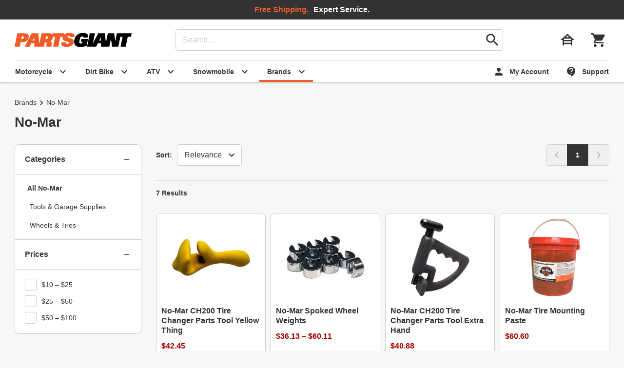

--- FILE ---
content_type: text/html; charset=UTF-8
request_url: https://www.partsgiant.com/no-mar
body_size: 14115
content:
<!DOCTYPE html>

















<html lang="en" class="Document Noscript no-avif webp">
<head>
<meta charset="UTF-8"/>
<meta name="viewport" content="width=device-width, initial-scale=1"/>
<title id="schema-page-title" >No-Mar - Parts Giant</title>
<meta name="author" content="Parts Giant"/>
<meta name="copyright" content="Parts Giant"/>
<meta id="schema-page-desc"  name="description" content="Find great deals on No-Mar products. Free shipping on all orders at Parts Giant."/>
<meta name="generator" content="Parts Giant Web Server"/>
<meta name="og:description" content="Find great deals on No-Mar products. Free shipping on all orders at Parts Giant."/>

<meta name="og:title" content="No-Mar"/>


<link rel="icon" type="image/svg+xml" href="https://d1xs2nwfpiaekg.cloudfront.net/a/dist/img/favicon.4-E2JldgO37pY37N.svg"/>
<link rel="mask-icon" type="image/svg+xml" href="https://d1xs2nwfpiaekg.cloudfront.net/a/dist/img/mask-icon.TuBKooF-YtBG3Rgx.svg"/>
<link rel="stylesheet" type="text/css" href="https://d1xs2nwfpiaekg.cloudfront.net/a/dist/css/partsgiant.f85407e1bc82502ecab0.css"/>

<link rel="canonical" href="https://www.partsgiant.com/no-mar"/>
<style>
[hidden]{display:none !important;pointer-events:none}

</style>
<script nonce="m3eZCGHWp+Qelrr/6fj4SA==" type="application/javascript">
/*! For license information please see https://www.partsgiant.com/a/dist/js/bundle.licenses.txt */
(A=>{const{console:a,document:e}=A,B=A=>{n.classList.add(A)},t=A=>n.classList.contains(A),o=A=>{n.classList.remove(A)},n=e.documentElement;if(B("Script"),o("Noscript"),t("no-webp")){const A=new Image;A.onload=()=>{A.width>0&&A.height>0&&(B("webp"),o("no-webp"))},A.src="[data-uri]"}if(t("no-avif")){const A=new Image;A.onload=()=>{A.width>0&&A.height>0&&(B("avif"),o("no-avif"))},A.src="[data-uri]"}A.onLoad=B=>{if("complete"===e.readyState)try{B()}catch(A){a.error(A)}else A.addEventListener("load",()=>B())},A.onReady=A=>{if(/complete|interactive/.test(e.readyState))try{A()}catch(A){a.error(A)}else e.addEventListener("DOMContentLoaded",()=>A())}})(window),window.dataLayer=[];
</script>

<script defer=""  nonce="m3eZCGHWp+Qelrr/6fj4SA==" src="https://d1xs2nwfpiaekg.cloudfront.net/a/dist/js/bundle.22ce0828260ef081cc63.js" type="application/javascript"></script>

<script defer=""  nonce="m3eZCGHWp+Qelrr/6fj4SA==" src="https://d1xs2nwfpiaekg.cloudfront.net/a/dist/js/listing.119fa3a348c4af781e62.js" type="application/javascript"></script>
<link as="image" fetchpriority="high" href="https://d1xs2nwfpiaekg.cloudfront.net/a/dist/img/partsgiant-logo.IN2v25y__XubXZSw.svg" rel="preload"/>

<link href="https://www.googletagmanager.com" rel="preconnect"/>
<link href="https://www.google-analytics.com" rel="preconnect"/>
<script nonce="m3eZCGHWp+Qelrr/6fj4SA==" type="application/javascript">((W,D,L,I)=>{W[L]=W[L]||[];W[L].push({'gtm.start':new Date().getTime(),event:"gtm.js"});onLoad(()=>{let j=D.createElement("script");j.async=true;j.src="https://www.googletagmanager.com/gtm.js?id="+I;D.head.appendChild(j);});})(window,document,"dataLayer","GTM-P9QCKB");</script>



<link href="https://beacon.riskified.com" rel="preconnect"/>
<script nonce="m3eZCGHWp+Qelrr/6fj4SA==" type="application/javascript">onLoad(()=>{let D=document,j=D.createElement('script');j.async=true;j.src="https://beacon.riskified.com?shop=partsgiant.com&sid=l-zeF6mSdC81oXQFjEErz8A_2ToGdfWuKn9-roDqkik%3D";D.head.appendChild(j);});</script>


<script type="application/ld+json">[{"applicableCountry":"US","merchantReturnDays":30,"returnFees":"FreeReturn","returnMethod":"ReturnByMail","returnPolicyCategory":"MerchantReturnFiniteReturnWindow","returnPolicyCountry":"US","@context":"https://schema.org","@id":"#rp","@type":"MerchantReturnPolicy"},{"deliveryTime":{"handlingTime":{"minValue":0,"maxValue":1,"unitCode":"DAY","@type":"QuantitativeValue"},"transitTime":{"minValue":1,"maxValue":3,"unitCode":"DAY","@type":"QuantitativeValue"},"@type":"ShippingDeliveryTime"},"shippingDestination":{"addressCountry":"US","@type":"DefinedRegion"},"shippingRate":{"currency":"USD","value":"0.00","@type":"MonetaryAmount"},"@context":"https://schema.org","@id":"#sd0113","@type":"OfferShippingDetails"},{"deliveryTime":{"handlingTime":{"minValue":0,"maxValue":1,"unitCode":"DAY","@type":"QuantitativeValue"},"transitTime":{"minValue":1,"maxValue":4,"unitCode":"DAY","@type":"QuantitativeValue"},"@type":"ShippingDeliveryTime"},"shippingDestination":{"addressCountry":"US","@type":"DefinedRegion"},"shippingRate":{"currency":"USD","value":"0.00","@type":"MonetaryAmount"},"@context":"https://schema.org","@id":"#sd0114","@type":"OfferShippingDetails"},{"breadcrumb":{"itemListElement":[{"item":"https://www.partsgiant.com/brands","name":"Brands","position":1,"@type":"ListItem"},{"item":null,"name":"No-Mar","position":2,"@type":"ListItem"}],"@type":"BreadcrumbList"},"mainEntity":{"itemListElement":[{"brand":{"name":"No-Mar","@type":"Brand"},"description":"Replacement parts only for No-Mar tire changers.","hasVariant":[{"image":["https://www.partsgiant.com/images/XVWI0BWRGBAFEK4H-product-listing.jpg"],"name":"No-Mar CH200 Tire Changer Parts Tool Yellow Thing","offers":{"availability":"InStock","hasMerchantReturnPolicy":{"@id":"#rp"},"itemCondition":"NewCondition","price":"42.45","priceCurrency":"USD","shippingDetails":{"@id":"#sd0114"},"@type":"Offer"},"sku":"348792-807075","url":"https://www.partsgiant.com/p348792-no-mar-ch200-tire-changer-parts-tool-yellow-thing#m=807075","@type":"Product"}],"name":"No-Mar CH200 Tire Changer Parts Tool Yellow Thing","productGroupID":"348792","url":"https://www.partsgiant.com/p348792-no-mar-ch200-tire-changer-parts-tool-yellow-thing","@type":"ProductGroup"},{"brand":{"name":"No-Mar","@type":"Brand"},"description":"Precision CNC-machined brass wheel weights. Weights install using a stainless steel setscrew that has been pre-applied with thread lock; do not require hammering to install or remove. Weight attaches directly to the wheel spoke, not the spoke nut, so they can be used with special outer-spoke rims. Design allows multiple weights to be stacked on a single spoke, or placed anywhere along the length of a wheel spoke for very precise wheel balance. Reusable, will not chip or rust. Chromed or polished brass finish. Wheel weights sold in package of ten. Made in the USA.","hasVariant":[{"image":["https://www.partsgiant.com/images/2KUR7GVVM1FKLZEA-product-listing.jpg"],"name":"No-Mar Brass Spoke Wheel Weights Natural 1 oz. 10-Pack","offers":{"availability":"InStock","hasMerchantReturnPolicy":{"@id":"#rp"},"itemCondition":"NewCondition","price":"37.88","priceCurrency":"USD","shippingDetails":{"@id":"#sd0113"},"@type":"Offer"},"sku":"397197-2760643","url":"https://www.partsgiant.com/p397197-no-mar-spoked-wheel-weights#m=2760643","@type":"Product"},{"image":["https://www.partsgiant.com/images/9SUIHJEJEJ6SH0EK-product-listing.jpg"],"name":"No-Mar Brass Spoke Wheel Weights Chrome 1 oz. 10-Pack","offers":{"availability":"InStock","hasMerchantReturnPolicy":{"@id":"#rp"},"itemCondition":"NewCondition","price":"52.08","priceCurrency":"USD","shippingDetails":{"@id":"#sd0114"},"@type":"Offer"},"sku":"397197-2760673","url":"https://www.partsgiant.com/p397197-no-mar-spoked-wheel-weights#m=2760673","@type":"Product"},{"image":["https://www.partsgiant.com/images/PZSJHP5MM06M8UX5-product-listing.jpg"],"name":"No-Mar Wheel Weights 1.25oz Brass 10-Pack","offers":{"availability":"InStock","hasMerchantReturnPolicy":{"@id":"#rp"},"itemCondition":"NewCondition","price":"45.01","priceCurrency":"USD","shippingDetails":{"@id":"#sd0113"},"@type":"Offer"},"sku":"397197-2760648","url":"https://www.partsgiant.com/p397197-no-mar-spoked-wheel-weights#m=2760648","@type":"Product"},{"image":["https://www.partsgiant.com/images/5Y27PYH1LG1A814C-product-listing.jpg"],"name":"No-Mar Wheel Weights .50oz Chromed Brass 10-Pack","offers":{"availability":"InStock","hasMerchantReturnPolicy":{"@id":"#rp"},"itemCondition":"NewCondition","price":"47.81","priceCurrency":"USD","shippingDetails":{"@id":"#sd0113"},"@type":"Offer"},"sku":"397197-2760663","url":"https://www.partsgiant.com/p397197-no-mar-spoked-wheel-weights#m=2760663","@type":"Product"},{"image":["https://www.partsgiant.com/images/OQ4U23FBN959RADX-product-listing.jpg"],"name":"No-Mar Wheel Weights 1.5oz Chromed Brass 10-Pack","offers":{"availability":"InStock","hasMerchantReturnPolicy":{"@id":"#rp"},"itemCondition":"NewCondition","price":"60.11","priceCurrency":"USD","shippingDetails":{"@id":"#sd0113"},"@type":"Offer"},"sku":"397197-2760683","url":"https://www.partsgiant.com/p397197-no-mar-spoked-wheel-weights#m=2760683","@type":"Product"},{"image":["https://www.partsgiant.com/images/3F66X7HYUWUEUD3U-product-listing.jpg"],"name":"No-Mar Brass Spoke Wheel Weights Chrome 0.25 oz. 10-Pack","offers":{"availability":"InStock","hasMerchantReturnPolicy":{"@id":"#rp"},"itemCondition":"NewCondition","price":"47.10","priceCurrency":"USD","shippingDetails":{"@id":"#sd0113"},"@type":"Offer"},"sku":"397197-2760658","url":"https://www.partsgiant.com/p397197-no-mar-spoked-wheel-weights#m=2760658","@type":"Product"},{"image":["https://www.partsgiant.com/images/8E0LWDQ0UC1LY49X-product-listing.jpg"],"name":"No-Mar Wheel Weights .50oz Brass 10-Pack","offers":{"availability":"InStock","hasMerchantReturnPolicy":{"@id":"#rp"},"itemCondition":"NewCondition","price":"36.98","priceCurrency":"USD","shippingDetails":{"@id":"#sd0113"},"@type":"Offer"},"sku":"397197-2760633","url":"https://www.partsgiant.com/p397197-no-mar-spoked-wheel-weights#m=2760633","@type":"Product"},{"image":["https://www.partsgiant.com/images/60GMEO3MDD04SJHP-product-listing.jpg"],"name":"No-Mar Wheel Weights 1.5oz Brass 10-Pack","offers":{"availability":"InStock","hasMerchantReturnPolicy":{"@id":"#rp"},"itemCondition":"NewCondition","price":"48.30","priceCurrency":"USD","shippingDetails":{"@id":"#sd0113"},"@type":"Offer"},"sku":"397197-2760653","url":"https://www.partsgiant.com/p397197-no-mar-spoked-wheel-weights#m=2760653","@type":"Product"},{"image":["https://www.partsgiant.com/images/AVFF5LCHUAHF24QH-product-listing.jpg"],"name":"No-Mar Wheel Weights .25oz 10-Pack","offers":{"availability":"InStock","hasMerchantReturnPolicy":{"@id":"#rp"},"itemCondition":"NewCondition","price":"36.13","priceCurrency":"USD","shippingDetails":{"@id":"#sd0113"},"@type":"Offer"},"sku":"397197-2760628","url":"https://www.partsgiant.com/p397197-no-mar-spoked-wheel-weights#m=2760628","@type":"Product"},{"image":["https://www.partsgiant.com/images/Q5OCV8AVY5HL8D5H-product-listing.jpg"],"name":"No-Mar Wheel Weights .75oz Brass 10-Pack","offers":{"availability":"InStock","hasMerchantReturnPolicy":{"@id":"#rp"},"itemCondition":"NewCondition","price":"40.39","priceCurrency":"USD","shippingDetails":{"@id":"#sd0113"},"@type":"Offer"},"sku":"397197-2760638","url":"https://www.partsgiant.com/p397197-no-mar-spoked-wheel-weights#m=2760638","@type":"Product"},{"image":["https://www.partsgiant.com/images/VFQWUW00TA06HGUA-product-listing.jpg"],"name":"No-Mar Wheel Weights .75oz Chromed Brass 10-Pack","offers":{"availability":"InStock","hasMerchantReturnPolicy":{"@id":"#rp"},"itemCondition":"NewCondition","price":"49.15","priceCurrency":"USD","shippingDetails":{"@id":"#sd0114"},"@type":"Offer"},"sku":"397197-2760668","url":"https://www.partsgiant.com/p397197-no-mar-spoked-wheel-weights#m=2760668","@type":"Product"},{"image":["https://www.partsgiant.com/images/I0Q0Y0VERICCZN8C-product-listing.jpg"],"name":"No-Mar Wheel Weights 1.25oz Chromed Brass 10-Pack","offers":{"availability":"InStock","hasMerchantReturnPolicy":{"@id":"#rp"},"itemCondition":"NewCondition","price":"56.82","priceCurrency":"USD","shippingDetails":{"@id":"#sd0113"},"@type":"Offer"},"sku":"397197-2760678","url":"https://www.partsgiant.com/p397197-no-mar-spoked-wheel-weights#m=2760678","@type":"Product"}],"name":"No-Mar Spoked Wheel Weights","productGroupID":"397197","url":"https://www.partsgiant.com/p397197-no-mar-spoked-wheel-weights","@type":"ProductGroup"},{"brand":{"name":"No-Mar","@type":"Brand"},"description":"Replacement parts only for No-Mar tire changers.","hasVariant":[{"image":["https://www.partsgiant.com/images/95HWCE0VW89IZKRE-product-listing.jpg"],"name":"No-Mar CH200 Tire Changer Parts Tool Extra Hand","offers":{"availability":"InStock","hasMerchantReturnPolicy":{"@id":"#rp"},"itemCondition":"NewCondition","price":"40.88","priceCurrency":"USD","shippingDetails":{"@id":"#sd0113"},"@type":"Offer"},"sku":"346088-807079","url":"https://www.partsgiant.com/p346088-no-mar-ch200-tire-changer-parts-tool-extra-hand#m=807079","@type":"Product"}],"name":"No-Mar CH200 Tire Changer Parts Tool Extra Hand","productGroupID":"346088","url":"https://www.partsgiant.com/p346088-no-mar-ch200-tire-changer-parts-tool-extra-hand","@type":"ProductGroup"},{"brand":{"name":"No-Mar","@type":"Brand"},"description":"Vegetable based and non-toxic. Washes with water and inhibits rust.","hasVariant":[{"image":["https://www.partsgiant.com/images/XK87FL72G269J4XN-product-listing.jpg"],"name":"No-Mar Tire Mounting Paste 7lbs","offers":{"availability":"InStock","hasMerchantReturnPolicy":{"@id":"#rp"},"itemCondition":"NewCondition","price":"60.60","priceCurrency":"USD","shippingDetails":{"@id":"#sd0113"},"@type":"Offer"},"sku":"348919-807095","url":"https://www.partsgiant.com/p348919-no-mar-tire-mounting-paste#m=807095","@type":"Product"}],"name":"No-Mar Tire Mounting Paste","productGroupID":"348919","url":"https://www.partsgiant.com/p348919-no-mar-tire-mounting-paste","@type":"ProductGroup"},{"brand":{"name":"No-Mar","@type":"Brand"},"description":"Designed for wheels with thick spokes up to 3/8\". Precision CNC-machined brass wheel weights. Weights install using a stainless steel setscrew that has been pre-applied with thread lock; do not require hammering to install or remove. Weight attaches directly to the wheel spoke, not the spoke nut, so they can be used with special outer-spoke rims. Design allows multiple weights to be stacked on a single spoke, or placed anywhere along the length of a wheel spoke for very precise wheel balance. Reusable, will not chip or rust. Chromed brass finish. Wheel weights sold in package of four. Made in the USA.","hasVariant":[{"image":["https://www.partsgiant.com/images/56Y6WMLADHDKFHOI-product-listing.jpg"],"name":"No-Mar Wheel Weight for Thick Spokes (3/8\") 4-Pack Chromed Brass 3/4 oz.","offers":{"availability":"InStock","hasMerchantReturnPolicy":{"@id":"#rp"},"itemCondition":"NewCondition","price":"43.67","priceCurrency":"USD","shippingDetails":{"@id":"#sd0113"},"@type":"Offer"},"sku":"401992-27960465","url":"https://www.partsgiant.com/p401992-no-mar-wheel-weight-for-thick-spokes#m=27960465","@type":"Product"},{"image":["https://www.partsgiant.com/images/MXNJJDNVRXFDFMO7-product-listing.jpg"],"name":"No-Mar Wheel Weight for Thick Spokes (3/8\") 4-Pack Chromed Brass 1 oz.","offers":{"availability":"InStock","hasMerchantReturnPolicy":{"@id":"#rp"},"itemCondition":"NewCondition","price":"49.15","priceCurrency":"USD","shippingDetails":{"@id":"#sd0113"},"@type":"Offer"},"sku":"401992-27960474","url":"https://www.partsgiant.com/p401992-no-mar-wheel-weight-for-thick-spokes#m=27960474","@type":"Product"},{"image":["https://www.partsgiant.com/images/3D63F0LCUQTE3BYW-product-listing.jpg"],"name":"No-Mar Wheel Weight for Thick Spokes (3/8\") 4-Pack Chromed Brass 1.3 oz.","offers":{"availability":"InStock","hasMerchantReturnPolicy":{"@id":"#rp"},"itemCondition":"NewCondition","price":"58.16","priceCurrency":"USD","shippingDetails":{"@id":"#sd0113"},"@type":"Offer"},"sku":"401992-27960483","url":"https://www.partsgiant.com/p401992-no-mar-wheel-weight-for-thick-spokes#m=27960483","@type":"Product"},{"image":["https://www.partsgiant.com/images/G0TIOHLN8JDED3LA-product-listing.jpg"],"name":"No-Mar Wheel Weight for Thick Spokes (3/8\") 4-Pack Chromed Brass 1.7 oz.","offers":{"availability":"InStock","hasMerchantReturnPolicy":{"@id":"#rp"},"itemCondition":"NewCondition","price":"63.64","priceCurrency":"USD","shippingDetails":{"@id":"#sd0113"},"@type":"Offer"},"sku":"401992-27960492","url":"https://www.partsgiant.com/p401992-no-mar-wheel-weight-for-thick-spokes#m=27960492","@type":"Product"}],"name":"No-Mar Wheel Weight for Thick Spokes","productGroupID":"401992","url":"https://www.partsgiant.com/p401992-no-mar-wheel-weight-for-thick-spokes","@type":"ProductGroup"},{"brand":{"name":"No-Mar","@type":"Brand"},"description":"For internal hex axle removal on many late model sportbike and offroad applications. Ideal for shop or home use. No maximum torque limit. Made in the U.S.A..","hasVariant":[{"image":["https://www.partsgiant.com/images/MD68PD3UV2UWPSOS-product-listing.jpg"],"name":"No-Mar Hex Axle Tool Mini 10/12/14mm","offers":{"availability":"InStock","hasMerchantReturnPolicy":{"@id":"#rp"},"itemCondition":"NewCondition","price":"20.41","priceCurrency":"USD","shippingDetails":{"@id":"#sd0113"},"@type":"Offer"},"sku":"404887-12720097","url":"https://www.partsgiant.com/p404887-no-mar-hex-axle-tool#m=12720097","@type":"Product"},{"image":["https://www.partsgiant.com/images/F80APJ2JIXW8S217-product-listing.jpg"],"name":"No-Mar Hex Axle Tool Standard 17/19/22/24mm","offers":{"availability":"InStock","hasMerchantReturnPolicy":{"@id":"#rp"},"itemCondition":"NewCondition","price":"26.79","priceCurrency":"USD","shippingDetails":{"@id":"#sd0113"},"@type":"Offer"},"sku":"404887-12720103","url":"https://www.partsgiant.com/p404887-no-mar-hex-axle-tool#m=12720103","@type":"Product"}],"name":"No-Mar Hex Axle Tool","productGroupID":"404887","url":"https://www.partsgiant.com/p404887-no-mar-hex-axle-tool","@type":"ProductGroup"},{"brand":{"name":"No-Mar","@type":"Brand"},"description":"3/32\" Allen wrenches.","hasVariant":[{"image":["https://www.partsgiant.com/images/OIHRKONSJYN2QETX-product-listing.jpg"],"name":"No-Mar Allen Wrench Set 3/32\" 5-Pack","offers":{"availability":"InStock","hasMerchantReturnPolicy":{"@id":"#rp"},"itemCondition":"NewCondition","price":"13.92","priceCurrency":"USD","shippingDetails":{"@id":"#sd0113"},"@type":"Offer"},"sku":"408622-2761508","url":"https://www.partsgiant.com/p408622-no-mar-allen-wrench-set#m=2761508","@type":"Product"}],"name":"No-Mar Allen Wrench Set","productGroupID":"408622","url":"https://www.partsgiant.com/p408622-no-mar-allen-wrench-set","@type":"ProductGroup"}],"@type":"ItemList"},"@context":"https://schema.org","@type":"CollectionPage"}]</script>

</head>
<body class="Body ListingPage" >

<div hidden="">



<svg xmlns="http://www.w3.org/2000/svg" height="24" viewBox="0 0 24 24" width="24">
  <path id="svg-material-close" d="M19 6.41L17.59 5 12 10.59 6.41 5 5 6.41 10.59 12 5 17.59 6.41 19 12 13.41 17.59 19 19 17.59 13.41 12z"/>
</svg>



</div>

<noscript>
<div id="NoscriptPad"></div>
</noscript>

<div class="Stack | Page" >


<header class="Header | js-link-all">

<div class="Wrapper | Header__wrapper">
<button aria-controls="nav" aria-expanded="false" aria-label="toggle menu" class="Button Button--icon | Header__nav" type="button">
<span class="Icon Icon--atom Icon--large Icon--image-menu"></span>
</button>
<a class="Logo" href="https://www.partsgiant.com" title="Parts Giant">
<img alt="Parts Giant" class="Logo__image" fetchpriority="high" height="30" src="https://d1xs2nwfpiaekg.cloudfront.net/a/dist/img/partsgiant-logo.IN2v25y__XubXZSw.svg" width="240"/>
</a>
<form action="/search" class="Header__search" method="get">
<input aria-label="search" class="Field" name="q" placeholder="Search…" type="search" value=""/>
<button aria-label="go" class="Button Button--icon" type="submit">
<span class="Icon Icon--atom Icon--large Icon--image-search"></span>
</button>
</form>
<div class="Header__aside">

<button aria-controls="modal-garage" aria-expanded="false" aria-label="garage" class="Button Button--icon | Header__garage" type="button">
<span class="Icon Icon--large">
<span class="Icon__image Icon__image--house-siding"></span>
</span>
</button>

<button aria-label="cart" class="Button Button--icon | Header__cart | js-link" data-href="/cart" type="button">
<span class="Icon Icon--large">
<span class="Icon__image Icon__image--shopping-cart"></span>
</span>
</button>
</div>
<div class="Header__tabs">


<div class="Tabs">

<a aria-controls="megamenu-motorcycle"  aria-expanded="false" class="Button Button--rtl Button--tab" href="/motorcycle">
<span class="Icon Icon--atom Icon--image-expand-more"></span>
<span class="Button__label">Motorcycle</span>
</a>

<a aria-controls="megamenu-dirt_bike"  aria-expanded="false" class="Button Button--rtl Button--tab" href="/dirtbike">
<span class="Icon Icon--atom Icon--image-expand-more"></span>
<span class="Button__label">Dirt Bike</span>
</a>

<a aria-controls="megamenu-atv"  aria-expanded="false" class="Button Button--rtl Button--tab" href="/atv">
<span class="Icon Icon--atom Icon--image-expand-more"></span>
<span class="Button__label">ATV</span>
</a>

<a aria-controls="megamenu-snowmobile"  aria-expanded="false" class="Button Button--rtl Button--tab" href="/snowmobile">
<span class="Icon Icon--atom Icon--image-expand-more"></span>
<span class="Button__label">Snowmobile</span>
</a>

<a aria-controls="megamenu-brands" aria-current="true"  aria-expanded="false" class="Button Button--rtl Button--tab" href="/brands">
<span class="Icon Icon--atom Icon--image-expand-more"></span>
<span class="Button__label">Brands</span>
</a>
</div>


<div class="Tabs">

<a  class="Button Button--tab | js-link" data-href="/account" href="#">
<span class="Icon Icon--atom Icon--image-person"></span>
<span class="Button__label">My Account</span>
</a>

<a  class="Button Button--tab" href="/help">
<span class="Icon Icon--atom Icon--image-contact-support"></span>
<span class="Button__label">Support</span>
</a>
</div>

</div>
</div>



<div class="Wrapper | Promobar Promobar--span">
<p class="TextLarge">
<b class="TextFocus">Free Shipping.</b>
</p>
<p class="TextLarge">
<b>Expert Service.</b>
</p>
</div>



<nav aria-expanded="false" aria-hidden="true" aria-labelledby="megamenu-motorcycle-title" class="MegaMenu" hidden="" id="megamenu-motorcycle">
<h2 class="Hidden" id="megamenu-motorcycle-title">Motorcycle Menu</h2>
<div class="Wrapper | MegaMenu__wrapper">
<div class="MegaMenu__main">
<div class="MegaList">
<h3 class="H5">Motorcycle Categories</h3>
<hr class="Rule"/>
<div class="MegaList__list">

<a class="MegaList__link" href="/motorcycle/batteries">Batteries</a>

<a class="MegaList__link" href="/motorcycle/bodywork">Bodywork</a>

<a class="MegaList__link" href="/motorcycle/brakes">Brakes</a>

<a class="MegaList__link" href="/motorcycle/cables-and-lines">Cables &amp; Lines</a>

<a class="MegaList__link" href="/motorcycle/clutches">Clutches</a>

<a class="MegaList__link" href="/motorcycle/dress-and-trim">Dress &amp; Trim</a>

<a class="MegaList__link" href="/motorcycle/drivetrain">Drivetrain</a>

<a class="MegaList__link" href="/motorcycle/electrical">Electrical</a>

<a class="MegaList__link" href="/motorcycle/engine-parts">Engine Parts</a>

<a class="MegaList__link" href="/motorcycle/exhaust">Exhaust</a>

<a class="MegaList__link" href="/motorcycle/foot-controls">Foot Controls</a>

<a class="MegaList__link" href="/motorcycle/fuel-systems">Fuel Systems</a>

<a class="MegaList__link" href="/motorcycle/gaskets-and-seals">Gaskets &amp; Seals</a>

<a class="MegaList__link" href="/motorcycle/hand-controls">Hand Controls</a>

<a class="MegaList__link" href="/motorcycle/ignition">Ignition</a>

<a class="MegaList__link" href="/motorcycle/intake-and-air">Intake &amp; Air</a>

<a class="MegaList__link" href="/motorcycle/lights">Lights</a>

<a class="MegaList__link" href="/motorcycle/luggage">Luggage</a>

<a class="MegaList__link" href="/motorcycle/oil-and-filters">Oil &amp; Filters</a>

<a class="MegaList__link" href="/motorcycle/seats">Seats</a>

<a class="MegaList__link" href="/motorcycle/suspension">Suspension</a>

<a class="MegaList__link" href="/motorcycle/tools-and-garage-supplies">Tools &amp; Garage Supplies</a>

<a class="MegaList__link" href="/motorcycle/wheels-and-tires">Wheels &amp; Tires</a>
<a class="MegaList__link" href="/motorcycle">View All</a>
</div>
</div>
<div class="MegaList">
<h3 class="H5">Shop By Vehicle</h3>
<hr class="Rule"/>
<div class="MegaList__list">

<a aria-controls="modal-garage" aria-expanded="false" class="MegaList__link Button Button--inline" href="#">Select Vehicle</a>
</div>
</div>
<div class="MegaGrid">
<h3 class="H5">Featured Brands</h3>
<hr class="Rule"/>
<div class="MegaGrid__list">

<a class="MegaGrid__link" href="/all-balls">
<img alt="" class="MegaGrid__image" height="24" loading="lazy" src="https://www.partsgiant.com/images/All_Balls_Latest_Logo-brand-small.png" width="80"/>
All Balls
</a>

<a class="MegaGrid__link" href="/bikemaster">
<img alt="" class="MegaGrid__image" height="24" loading="lazy" src="https://www.partsgiant.com/images/BikeMaster%20Logo-brand-small.png" width="80"/>
BikeMaster
</a>

<a class="MegaGrid__link" href="/drag-specialties">
<img alt="" class="MegaGrid__image" height="24" loading="lazy" src="https://www.partsgiant.com/images/drag%20specialties-brand-small.png" width="80"/>
Drag Specialties
</a>

<a class="MegaGrid__link" href="/ebc">
<img alt="" class="MegaGrid__image" height="24" loading="lazy" src="https://www.partsgiant.com/images/ebc-brakes-brand-small.png" width="80"/>
EBC
</a>

<a class="MegaGrid__link" href="/emgo">
<img alt="" class="MegaGrid__image" height="24" loading="lazy" src="https://www.partsgiant.com/images/emgo-brand-small.png" width="80"/>
Emgo
</a>

<a class="MegaGrid__link" href="/harddrive">
<img alt="" class="MegaGrid__image" height="24" loading="lazy" src="https://www.partsgiant.com/images/HardDrive%20Logo-brand-small.png" width="80"/>
HardDrive
</a>

<a class="MegaGrid__link" href="/kuryakyn">
<img alt="" class="MegaGrid__image" height="24" loading="lazy" src="https://www.partsgiant.com/images/kuryakyn%20logo-brand-small.png" width="80"/>
Kuryakyn
</a>

<a class="MegaGrid__link" href="/magnum">
<img alt="" class="MegaGrid__image" height="24" loading="lazy" src="https://www.partsgiant.com/images/Magnum%20Logo-brand-small.png" width="80"/>
Magnum
</a>

<a class="MegaGrid__link" href="/moose-racing">
<img alt="" class="MegaGrid__image" height="24" loading="lazy" src="https://www.partsgiant.com/images/moose-racing-brand-small.png" width="80"/>
Moose Racing
</a>

<a class="MegaGrid__link" href="/motion-pro">
<img alt="" class="MegaGrid__image" height="24" loading="lazy" src="https://www.partsgiant.com/images/motion%20pro-brand-small.png" width="80"/>
Motion Pro
</a>

<a class="MegaGrid__link" href="/parts-unlimited">
<img alt="" class="MegaGrid__image" height="24" loading="lazy" src="https://www.partsgiant.com/images/Parts%20Unlimited%20Logo-brand-small.png" width="80"/>
Parts Unlimited
</a>

<a class="MegaGrid__link" href="/puig">
<img alt="" class="MegaGrid__image" height="24" loading="lazy" src="https://www.partsgiant.com/images/Puig%20Logo-brand-small.png" width="80"/>
Puig
</a>

<a class="MegaGrid__link" href="/saddlemen">
<img alt="" class="MegaGrid__image" height="24" loading="lazy" src="https://www.partsgiant.com/images/saddlemen-brand-small.png" width="80"/>
Saddlemen
</a>

<a class="MegaGrid__link" href="/vortex-racing">
<img alt="" class="MegaGrid__image" height="24" loading="lazy" src="https://www.partsgiant.com/images/vortex-brand-small.png" width="80"/>
Vortex Racing
</a>
<a class="MegaGrid__link" href="/brands">
<img alt="" class="MegaGrid__image" height="24" loading="lazy" src="https://d1xs2nwfpiaekg.cloudfront.net/a/dist/img/material-add-box.HUY_gsgLHiv7wazg.svg" width="24"/>
							View All
</a>
</div>
</div>
</div>

<div class="MegaMenu__footer">
<div class="Wrapper | Promobar">
<img alt="" class="Icon Icon--atom" height="24" loading="lazy" src="https://d1xs2nwfpiaekg.cloudfront.net/a/dist/img/material-local-shipping-white.Xarh_lZBWV83OyHG.svg" width="24"/>
<p class="TextLarge"><b class="TextFocus">Free Shipping</b> on all orders.</p>
<p class="TextLarge">No minimum required.</p>
</div>
</div>

</div>
</nav>



<nav aria-expanded="false" aria-hidden="true" aria-labelledby="megamenu-dirt_bike-title" class="MegaMenu" hidden="" id="megamenu-dirt_bike">
<h2 class="Hidden" id="megamenu-dirt_bike-title">Dirt Bike Menu</h2>
<div class="Wrapper | MegaMenu__wrapper">
<div class="MegaMenu__main">
<div class="MegaList">
<h3 class="H5">Dirt Bike Categories</h3>
<hr class="Rule"/>
<div class="MegaList__list">

<a class="MegaList__link" href="/dirtbike/batteries">Batteries</a>

<a class="MegaList__link" href="/dirtbike/bodywork">Bodywork</a>

<a class="MegaList__link" href="/dirtbike/brakes">Brakes</a>

<a class="MegaList__link" href="/dirtbike/cables-and-lines">Cables &amp; Lines</a>

<a class="MegaList__link" href="/dirtbike/clutches">Clutches</a>

<a class="MegaList__link" href="/dirtbike/drivetrain">Drivetrain</a>

<a class="MegaList__link" href="/dirtbike/electrical">Electrical</a>

<a class="MegaList__link" href="/dirtbike/engine-parts">Engine Parts</a>

<a class="MegaList__link" href="/dirtbike/exhaust">Exhaust</a>

<a class="MegaList__link" href="/dirtbike/foot-controls">Foot Controls</a>

<a class="MegaList__link" href="/dirtbike/fuel-systems">Fuel Systems</a>

<a class="MegaList__link" href="/dirtbike/gaskets-and-seals">Gaskets &amp; Seals</a>

<a class="MegaList__link" href="/dirtbike/guards-and-armor">Guards &amp; Armor</a>

<a class="MegaList__link" href="/dirtbike/hand-controls">Hand Controls</a>

<a class="MegaList__link" href="/dirtbike/ignition">Ignition</a>

<a class="MegaList__link" href="/dirtbike/intake-and-air">Intake &amp; Air</a>

<a class="MegaList__link" href="/dirtbike/lights">Lights</a>

<a class="MegaList__link" href="/dirtbike/oil-and-filters">Oil &amp; Filters</a>

<a class="MegaList__link" href="/dirtbike/seats">Seats</a>

<a class="MegaList__link" href="/dirtbike/suspension">Suspension</a>

<a class="MegaList__link" href="/dirtbike/swingarm-and-frame">Swingarm &amp; Frame</a>

<a class="MegaList__link" href="/dirtbike/tools-and-garage-supplies">Tools &amp; Garage Supplies</a>

<a class="MegaList__link" href="/dirtbike/wheels-and-tires">Wheels &amp; Tires</a>
<a class="MegaList__link" href="/dirtbike">View All</a>
</div>
</div>
<div class="MegaList">
<h3 class="H5">Shop By Vehicle</h3>
<hr class="Rule"/>
<div class="MegaList__list">

<a aria-controls="modal-garage" aria-expanded="false" class="MegaList__link Button Button--inline" href="#">Select Vehicle</a>
</div>
</div>
<div class="MegaGrid">
<h3 class="H5">Featured Brands</h3>
<hr class="Rule"/>
<div class="MegaGrid__list">

<a class="MegaGrid__link" href="/acerbis">
<img alt="" class="MegaGrid__image" height="24" loading="lazy" src="https://www.partsgiant.com/images/acerbis-brand-small.png" width="80"/>
Acerbis
</a>

<a class="MegaGrid__link" href="/all-balls">
<img alt="" class="MegaGrid__image" height="24" loading="lazy" src="https://www.partsgiant.com/images/All_Balls_Latest_Logo-brand-small.png" width="80"/>
All Balls
</a>

<a class="MegaGrid__link" href="/bikemaster">
<img alt="" class="MegaGrid__image" height="24" loading="lazy" src="https://www.partsgiant.com/images/BikeMaster%20Logo-brand-small.png" width="80"/>
BikeMaster
</a>

<a class="MegaGrid__link" href="/ebc">
<img alt="" class="MegaGrid__image" height="24" loading="lazy" src="https://www.partsgiant.com/images/ebc-brakes-brand-small.png" width="80"/>
EBC
</a>

<a class="MegaGrid__link" href="/factory-effex">
Factory Effex
</a>

<a class="MegaGrid__link" href="/fire-power">
<img alt="" class="MegaGrid__image" height="24" loading="lazy" src="https://www.partsgiant.com/images/Fire%20Power%20Logo-brand-small.png" width="80"/>
Fire Power
</a>

<a class="MegaGrid__link" href="/moose-racing">
<img alt="" class="MegaGrid__image" height="24" loading="lazy" src="https://www.partsgiant.com/images/moose-racing-brand-small.png" width="80"/>
Moose Racing
</a>

<a class="MegaGrid__link" href="/motion-pro">
<img alt="" class="MegaGrid__image" height="24" loading="lazy" src="https://www.partsgiant.com/images/motion%20pro-brand-small.png" width="80"/>
Motion Pro
</a>

<a class="MegaGrid__link" href="/namura">
<img alt="" class="MegaGrid__image" height="24" loading="lazy" src="https://www.partsgiant.com/images/Namura%20Logo-brand-small.png" width="80"/>
Namura
</a>

<a class="MegaGrid__link" href="/polisport">
<img alt="" class="MegaGrid__image" height="24" loading="lazy" src="https://www.partsgiant.com/images/Polisport%20Logo-brand-small.png" width="80"/>
Polisport
</a>

<a class="MegaGrid__link" href="/pro-x">
<img alt="" class="MegaGrid__image" height="24" loading="lazy" src="https://www.partsgiant.com/images/Pro-X%20Logo-brand-small.png" width="80"/>
PRO-X
</a>

<a class="MegaGrid__link" href="/ufo-plastics">
<img alt="" class="MegaGrid__image" height="24" loading="lazy" src="https://www.partsgiant.com/images/UFO%20logo-brand-small.png" width="80"/>
UFO Plastics
</a>

<a class="MegaGrid__link" href="/vertex-pistons">
<img alt="" class="MegaGrid__image" height="24" loading="lazy" src="https://www.partsgiant.com/images/vertex-brand-small.png" width="80"/>
Vertex Pistons
</a>

<a class="MegaGrid__link" href="/wiseco-piston">
<img alt="" class="MegaGrid__image" height="24" loading="lazy" src="https://www.partsgiant.com/images/Wiseco-brand-small.png" width="80"/>
Wiseco Piston
</a>
<a class="MegaGrid__link" href="/brands">
<img alt="" class="MegaGrid__image" height="24" loading="lazy" src="https://d1xs2nwfpiaekg.cloudfront.net/a/dist/img/material-add-box.HUY_gsgLHiv7wazg.svg" width="24"/>
							View All
</a>
</div>
</div>
</div>

<div class="MegaMenu__footer">
<div class="Wrapper | Promobar">
<img alt="" class="Icon Icon--atom" height="24" loading="lazy" src="https://d1xs2nwfpiaekg.cloudfront.net/a/dist/img/material-local-shipping-white.Xarh_lZBWV83OyHG.svg" width="24"/>
<p class="TextLarge"><b class="TextFocus">Free Shipping</b> on all orders.</p>
<p class="TextLarge">No minimum required.</p>
</div>
</div>

</div>
</nav>



<nav aria-expanded="false" aria-hidden="true" aria-labelledby="megamenu-atv-title" class="MegaMenu" hidden="" id="megamenu-atv">
<h2 class="Hidden" id="megamenu-atv-title">ATV Menu</h2>
<div class="Wrapper | MegaMenu__wrapper">
<div class="MegaMenu__main">
<div class="MegaList">
<h3 class="H5">ATV Categories</h3>
<hr class="Rule"/>
<div class="MegaList__list">

<a class="MegaList__link" href="/atv/batteries">Batteries</a>

<a class="MegaList__link" href="/atv/bodywork">Bodywork</a>

<a class="MegaList__link" href="/atv/brakes">Brakes</a>

<a class="MegaList__link" href="/atv/bumpers-and-racks">Bumpers &amp; Racks</a>

<a class="MegaList__link" href="/atv/cables-and-lines">Cables &amp; Lines</a>

<a class="MegaList__link" href="/atv/clutches">Clutches</a>

<a class="MegaList__link" href="/atv/drivetrain">Drivetrain</a>

<a class="MegaList__link" href="/atv/electrical">Electrical</a>

<a class="MegaList__link" href="/atv/engine-parts">Engine Parts</a>

<a class="MegaList__link" href="/atv/exhaust">Exhaust</a>

<a class="MegaList__link" href="/atv/fuel-systems">Fuel Systems</a>

<a class="MegaList__link" href="/atv/gaskets-and-seals">Gaskets &amp; Seals</a>

<a class="MegaList__link" href="/atv/guards-and-armor">Guards &amp; Armor</a>

<a class="MegaList__link" href="/atv/hand-controls">Hand Controls</a>

<a class="MegaList__link" href="/atv/ignition">Ignition</a>

<a class="MegaList__link" href="/atv/intake-and-air">Intake &amp; Air</a>

<a class="MegaList__link" href="/atv/lights">Lights</a>

<a class="MegaList__link" href="/atv/oil-and-filters">Oil &amp; Filters</a>

<a class="MegaList__link" href="/atv/seats">Seats</a>

<a class="MegaList__link" href="/atv/suspension">Suspension</a>

<a class="MegaList__link" href="/atv/tools-and-garage-supplies">Tools &amp; Garage Supplies</a>

<a class="MegaList__link" href="/atv/towing-and-transportation">Towing &amp; Transportation</a>

<a class="MegaList__link" href="/atv/wheels-and-tires">Wheels &amp; Tires</a>
<a class="MegaList__link" href="/atv">View All</a>
</div>
</div>
<div class="MegaList">
<h3 class="H5">Shop By Vehicle</h3>
<hr class="Rule"/>
<div class="MegaList__list">

<a aria-controls="modal-garage" aria-expanded="false" class="MegaList__link Button Button--inline" href="#">Select Vehicle</a>
</div>
</div>
<div class="MegaGrid">
<h3 class="H5">Featured Brands</h3>
<hr class="Rule"/>
<div class="MegaGrid__list">

<a class="MegaGrid__link" href="/all-balls">
<img alt="" class="MegaGrid__image" height="24" loading="lazy" src="https://www.partsgiant.com/images/All_Balls_Latest_Logo-brand-small.png" width="80"/>
All Balls
</a>

<a class="MegaGrid__link" href="/bikemaster">
<img alt="" class="MegaGrid__image" height="24" loading="lazy" src="https://www.partsgiant.com/images/BikeMaster%20Logo-brand-small.png" width="80"/>
BikeMaster
</a>

<a class="MegaGrid__link" href="/bronco-atv">
<img alt="" class="MegaGrid__image" height="24" loading="lazy" src="https://www.partsgiant.com/images/Bronco%20Logo-brand-small.png" width="80"/>
Bronco ATV
</a>

<a class="MegaGrid__link" href="/ebc">
<img alt="" class="MegaGrid__image" height="24" loading="lazy" src="https://www.partsgiant.com/images/ebc-brakes-brand-small.png" width="80"/>
EBC
</a>

<a class="MegaGrid__link" href="/epi">
<img alt="" class="MegaGrid__image" height="24" loading="lazy" src="https://www.partsgiant.com/images/epi-brand-small.png" width="80"/>
EPI
</a>

<a class="MegaGrid__link" href="/mikuni">
<img alt="" class="MegaGrid__image" height="24" loading="lazy" src="https://www.partsgiant.com/images/Mikuni%20Logo-brand-small.png" width="80"/>
Mikuni
</a>

<a class="MegaGrid__link" href="/moose-racing">
<img alt="" class="MegaGrid__image" height="24" loading="lazy" src="https://www.partsgiant.com/images/moose-racing-brand-small.png" width="80"/>
Moose Racing
</a>

<a class="MegaGrid__link" href="/motion-pro">
<img alt="" class="MegaGrid__image" height="24" loading="lazy" src="https://www.partsgiant.com/images/motion%20pro-brand-small.png" width="80"/>
Motion Pro
</a>

<a class="MegaGrid__link" href="/namura">
<img alt="" class="MegaGrid__image" height="24" loading="lazy" src="https://www.partsgiant.com/images/Namura%20Logo-brand-small.png" width="80"/>
Namura
</a>

<a class="MegaGrid__link" href="/parts-unlimited">
<img alt="" class="MegaGrid__image" height="24" loading="lazy" src="https://www.partsgiant.com/images/Parts%20Unlimited%20Logo-brand-small.png" width="80"/>
Parts Unlimited
</a>

<a class="MegaGrid__link" href="/pro-x">
<img alt="" class="MegaGrid__image" height="24" loading="lazy" src="https://www.partsgiant.com/images/Pro-X%20Logo-brand-small.png" width="80"/>
PRO-X
</a>

<a class="MegaGrid__link" href="/quadboss">
<img alt="" class="MegaGrid__image" height="24" loading="lazy" src="https://www.partsgiant.com/images/Quadboss%20logo-brand-small.png" width="80"/>
Quadboss
</a>

<a class="MegaGrid__link" href="/vertex-pistons">
<img alt="" class="MegaGrid__image" height="24" loading="lazy" src="https://www.partsgiant.com/images/vertex-brand-small.png" width="80"/>
Vertex Pistons
</a>

<a class="MegaGrid__link" href="/wiseco-piston">
<img alt="" class="MegaGrid__image" height="24" loading="lazy" src="https://www.partsgiant.com/images/Wiseco-brand-small.png" width="80"/>
Wiseco Piston
</a>
<a class="MegaGrid__link" href="/brands">
<img alt="" class="MegaGrid__image" height="24" loading="lazy" src="https://d1xs2nwfpiaekg.cloudfront.net/a/dist/img/material-add-box.HUY_gsgLHiv7wazg.svg" width="24"/>
							View All
</a>
</div>
</div>
</div>

<div class="MegaMenu__footer">
<div class="Wrapper | Promobar">
<img alt="" class="Icon Icon--atom" height="24" loading="lazy" src="https://d1xs2nwfpiaekg.cloudfront.net/a/dist/img/material-local-shipping-white.Xarh_lZBWV83OyHG.svg" width="24"/>
<p class="TextLarge"><b class="TextFocus">Free Shipping</b> on all orders.</p>
<p class="TextLarge">No minimum required.</p>
</div>
</div>

</div>
</nav>



<nav aria-expanded="false" aria-hidden="true" aria-labelledby="megamenu-snowmobile-title" class="MegaMenu" hidden="" id="megamenu-snowmobile">
<h2 class="Hidden" id="megamenu-snowmobile-title">Snowmobile Menu</h2>
<div class="Wrapper | MegaMenu__wrapper">
<div class="MegaMenu__main">
<div class="MegaList">
<h3 class="H5">Snowmobile Categories</h3>
<hr class="Rule"/>
<div class="MegaList__list">

<a class="MegaList__link" href="/snowmobile/batteries">Batteries</a>

<a class="MegaList__link" href="/snowmobile/bodywork">Bodywork</a>

<a class="MegaList__link" href="/snowmobile/brakes">Brakes</a>

<a class="MegaList__link" href="/snowmobile/bumpers-and-racks">Bumpers &amp; Racks</a>

<a class="MegaList__link" href="/snowmobile/cables-and-lines">Cables &amp; Lines</a>

<a class="MegaList__link" href="/snowmobile/clutches">Clutches</a>

<a class="MegaList__link" href="/snowmobile/drivetrain">Drivetrain</a>

<a class="MegaList__link" href="/snowmobile/electrical">Electrical</a>

<a class="MegaList__link" href="/snowmobile/engine-parts">Engine Parts</a>

<a class="MegaList__link" href="/snowmobile/exhaust">Exhaust</a>

<a class="MegaList__link" href="/snowmobile/fuel-systems">Fuel Systems</a>

<a class="MegaList__link" href="/snowmobile/gaskets-and-seals">Gaskets &amp; Seals</a>

<a class="MegaList__link" href="/snowmobile/hand-controls">Hand Controls</a>

<a class="MegaList__link" href="/snowmobile/ignition">Ignition</a>

<a class="MegaList__link" href="/snowmobile/intake-and-air">Intake &amp; Air</a>

<a class="MegaList__link" href="/snowmobile/lights">Lights</a>

<a class="MegaList__link" href="/snowmobile/luggage">Luggage</a>

<a class="MegaList__link" href="/snowmobile/oil-and-filters">Oil &amp; Filters</a>

<a class="MegaList__link" href="/snowmobile/skis-and-runners">Skis &amp; Runners</a>

<a class="MegaList__link" href="/snowmobile/suspension">Suspension</a>

<a class="MegaList__link" href="/snowmobile/tools-and-garage-supplies">Tools &amp; Garage Supplies</a>

<a class="MegaList__link" href="/snowmobile/towing-and-transportation">Towing &amp; Transportation</a>

<a class="MegaList__link" href="/snowmobile/tracks-and-tunnels">Tracks &amp; Tunnels</a>
<a class="MegaList__link" href="/snowmobile">View All</a>
</div>
</div>
<div class="MegaList">
<h3 class="H5">Shop By Vehicle</h3>
<hr class="Rule"/>
<div class="MegaList__list">

<a aria-controls="modal-garage" aria-expanded="false" class="MegaList__link Button Button--inline" href="#">Select Vehicle</a>
</div>
</div>
<div class="MegaGrid">
<h3 class="H5">Featured Brands</h3>
<hr class="Rule"/>
<div class="MegaGrid__list">

<a class="MegaGrid__link" href="/goodridge">
<img alt="" class="MegaGrid__image" height="24" loading="lazy" src="https://www.partsgiant.com/images/Goodridge_logo-brand-small.png" width="80"/>
Goodridge
</a>

<a class="MegaGrid__link" href="/helix-racing">
<img alt="" class="MegaGrid__image" height="24" loading="lazy" src="https://www.partsgiant.com/images/Helix%20Racing%20Logo-brand-small.png" width="80"/>
Helix Racing
</a>

<a class="MegaGrid__link" href="/kimpex">
<img alt="" class="MegaGrid__image" height="24" loading="lazy" src="https://www.partsgiant.com/images/Kimpex%20Logo-brand-small.png" width="80"/>
Kimpex
</a>

<a class="MegaGrid__link" href="/mikuni">
<img alt="" class="MegaGrid__image" height="24" loading="lazy" src="https://www.partsgiant.com/images/Mikuni%20Logo-brand-small.png" width="80"/>
Mikuni
</a>

<a class="MegaGrid__link" href="/namz">
<img alt="" class="MegaGrid__image" height="24" loading="lazy" src="https://www.partsgiant.com/images/Namz-brand-small.png" width="80"/>
Namz
</a>

<a class="MegaGrid__link" href="/parts-unlimited">
<img alt="" class="MegaGrid__image" height="24" loading="lazy" src="https://www.partsgiant.com/images/Parts%20Unlimited%20Logo-brand-small.png" width="80"/>
Parts Unlimited
</a>

<a class="MegaGrid__link" href="/performance-tool">
<img alt="" class="MegaGrid__image" height="24" loading="lazy" src="https://www.partsgiant.com/images/Performance%20Tool-brand-small.png" width="80"/>
Performance Tool
</a>

<a class="MegaGrid__link" href="/sno-stuff">
Sno Stuff
</a>

<a class="MegaGrid__link" href="/sp1">
<img alt="" class="MegaGrid__image" height="24" loading="lazy" src="https://www.partsgiant.com/images/SP1%20Logo-brand-small.png" width="80"/>
SP1
</a>

<a class="MegaGrid__link" href="/sport-parts-inc">
<img alt="" class="MegaGrid__image" height="24" loading="lazy" src="https://www.partsgiant.com/images/SPi%20Logo-brand-small.png" width="80"/>
Sport Parts Inc
</a>

<a class="MegaGrid__link" href="/stud-boy">
<img alt="" class="MegaGrid__image" height="24" loading="lazy" src="https://www.partsgiant.com/images/Stud%20Boy%20Logo-brand-small.png" width="80"/>
Stud Boy
</a>

<a class="MegaGrid__link" href="/vertex-pistons">
<img alt="" class="MegaGrid__image" height="24" loading="lazy" src="https://www.partsgiant.com/images/vertex-brand-small.png" width="80"/>
Vertex Pistons
</a>

<a class="MegaGrid__link" href="/wiseco-piston">
<img alt="" class="MegaGrid__image" height="24" loading="lazy" src="https://www.partsgiant.com/images/Wiseco-brand-small.png" width="80"/>
Wiseco Piston
</a>

<a class="MegaGrid__link" href="/woodys">
<img alt="" class="MegaGrid__image" height="24" loading="lazy" src="https://www.partsgiant.com/images/Woodys%20Logo-brand-small.png" width="80"/>
Woody&#39;s
</a>
<a class="MegaGrid__link" href="/brands">
<img alt="" class="MegaGrid__image" height="24" loading="lazy" src="https://d1xs2nwfpiaekg.cloudfront.net/a/dist/img/material-add-box.HUY_gsgLHiv7wazg.svg" width="24"/>
							View All
</a>
</div>
</div>
</div>

<div class="MegaMenu__footer">
<div class="Wrapper | Promobar">
<img alt="" class="Icon Icon--atom" height="24" loading="lazy" src="https://d1xs2nwfpiaekg.cloudfront.net/a/dist/img/material-local-shipping-white.Xarh_lZBWV83OyHG.svg" width="24"/>
<p class="TextLarge"><b class="TextFocus">Free Shipping</b> on all orders.</p>
<p class="TextLarge">No minimum required.</p>
</div>
</div>

</div>
</nav>



<nav aria-expanded="false" aria-hidden="true" aria-labelledby="megamenu-brands-title" class="MegaMenu" hidden="" id="megamenu-brands">
<h2 class="Hidden" id="megamenu-brands-title">Brands Menu</h2>
<div class="Wrapper | MegaMenu__wrapper">
<div class="MegaMenu__main">
<div class="MegaList">
<h3 class="H5">Featured Brands</h3>
<hr class="Rule"/>
<div class="MegaList__list">

<a class="MegaList__link" href="/acerbis">Acerbis</a>

<a class="MegaList__link" href="/drag-specialties">Drag Specialties</a>

<a class="MegaList__link" href="/ebc">EBC</a>

<a class="MegaList__link" href="/emgo">Emgo</a>

<a class="MegaList__link" href="/fire-power">Fire Power</a>

<a class="MegaList__link" href="/fmf-racing">FMF Racing</a>

<a class="MegaList__link" href="/harddrive">HardDrive</a>

<a class="MegaList__link" href="/jims-usa">Jims USA</a>

<a class="MegaList__link" href="/k-and-s-technologies">K&amp;S Technologies</a>

<a class="MegaList__link" href="/kuryakyn">Kuryakyn</a>

<a class="MegaList__link" href="/lindby">Lindby</a>

<a class="MegaList__link" href="/moose-racing">Moose Racing</a>

<a class="MegaList__link" href="/motion-pro">Motion Pro</a>

<a class="MegaList__link" href="/progressive-suspension">Progressive Suspension</a>

<a class="MegaList__link" href="/protaper">ProTaper</a>

<a class="MegaList__link" href="/ricks-motorsports">Rick&#39;s Motorsports</a>

<a class="MegaList__link" href="/roland-sands-design">Roland Sands Design</a>

<a class="MegaList__link" href="/s-and-s-cycle">S&amp;S Cycle</a>

<a class="MegaList__link" href="/sunstar-sprockets">Sunstar Sprockets</a>

<a class="MegaList__link" href="/ufo-plastics">UFO Plastics</a>

<a class="MegaList__link" href="/vance-and-hines">Vance &amp; Hines</a>

<a class="MegaList__link" href="/vesrah">Vesrah</a>

<a class="MegaList__link" href="/yoshimura">Yoshimura</a>
<a class="MegaList__link" href="/brands">View All</a>
</div>
</div>
<div class="MegaList">
<h3 class="H5">Shop By Vehicle</h3>
<hr class="Rule"/>
<div class="MegaList__list">
<a aria-controls="modal-garage" aria-expanded="false" class="MegaList__link Button Button--inline" href="#">Select Vehicle</a>
</div>
</div>
<div class="MegaGrid">
<h3 class="H5">All Brands</h3>
<hr class="Rule"/>
<div class="MegaGrid__list">

<a class="MegaGrid__link Button--tertiary" href="/brands#section-A-C">
A &ndash; C
</a>

<a class="MegaGrid__link Button--tertiary" href="/brands#section-D-G">
D &ndash; G
</a>

<a class="MegaGrid__link Button--tertiary" href="/brands#section-H-M">
H &ndash; M
</a>

<a class="MegaGrid__link Button--tertiary" href="/brands#section-N-R">
N &ndash; R
</a>

<a class="MegaGrid__link Button--tertiary" href="/brands#section-S-Z">
S &ndash; Z
</a>
</div>
</div>
</div>

<div class="MegaMenu__footer">
<div class="Wrapper | Promobar">
<img alt="" class="Icon Icon--atom" height="24" loading="lazy" src="https://d1xs2nwfpiaekg.cloudfront.net/a/dist/img/material-local-shipping-white.Xarh_lZBWV83OyHG.svg" width="24"/>
<p class="TextLarge"><b class="TextFocus">Free Shipping</b> on all orders.</p>
<p class="TextLarge">No minimum required.</p>
</div>
</div>

</div>
</nav>

</header>




<div class="Stack" >


<div class="Wrapper | Grid | Grid--sidebar | ProductListing">
<header class="ProductListing__header">


<nav aria-label="breadcrumbs" class="Breadcrumbs | js-link-all"  >

<a class="Breadcrumbs__item"  href="https://www.partsgiant.com/brands" >
Brands
</a>

<span class="Breadcrumbs__item" >
No-Mar
</span>
</nav>

<h1 class="ProductListing__heading" itemprop="name">No-Mar</h1>
</header>
<main class="ProductListing__main">




<div class="Pagination | js-dynamic-fade"  id="pagination_top_area">
<div class="Pagination__bar">
<div class="Pagination__sort">
<label class="Label" for="pagination_sort">Sort:</label>
<select autocomplete="off" class="Select" id="pagination_sort" name="ps">

<option  value="relevance">Relevance</option>

<option  value="price-high">Price High</option>

<option  value="price-low">Price Low</option>
</select>
<button class="Button | Hidden" tabindex="-1" type="submit">Sort</button>
</div>


<nav aria-label="Pagination" class="Pages" id="pagination_top">


<ol class="Pages__list">
<li class="Pages__item">
<span aria-disabled="true" aria-hidden="true" class="Button Button--secondary">
<span class="Icon Icon--atom Icon--image-chevron-left"></span>
</span>
</li>


<li class="Pages__item">
<a aria-current="page" aria-label="page 1" class="Button Button--atom Button--tertiary | "  href="/no-mar">1</a>
</li>
<li class="Pages__item">
<span aria-disabled="true" aria-hidden="true" class="Button Button--secondary">
<span class="Icon Icon--atom Icon--image-chevron-right"></span>
</span>
</li>
</ol>

</nav>

<button class="Button Button--secondary | Pagination__filter | js-open-filter-dialog" type="button">
<span class="Icon Icon--atom Icon--image-filter-list"></span>
<span class="Button__label">Filter</span>
</button>
</div>
<hr class="Rule"/>


<p class="Pagination__results | HideDesktopMore">Categories</p>
<div class="Pagination__filters | HideDesktopMore | js-link-all">

<a class="Button Button--atom Button--small Button--tabular Button--secondary" data-add_frag_keys="[&#34;v&#34;]" href="/no-mar/tools-and-garage-supplies">Tools &amp; Garage Supplies</a>

<a class="Button Button--atom Button--small Button--tabular Button--secondary" data-add_frag_keys="[&#34;v&#34;]" href="/no-mar/wheels-and-tires">Wheels &amp; Tires</a>
</div>
<hr class="Rule | HideDesktopMore"/>


<p class="Pagination__results" id="listing_count">7 Results</p>


<form  autocomplete="off" class="Pagination__filters | js-dynamic-form" hidden="" id="search_filter_mobile_form" method="post">



</form>

</div>

<div class="js-dynamic-fade js-link-all" id="listings_area">

<div class="Grid Grid--products">



<article class="Product">

<img alt="" class="Intrinsic Product__image" fetchpriority="high" height="160"  src="https://www.partsgiant.com/images/XVWI0BWRGBAFEK4H-product-listing.jpg" width="160"/>
<a class="H5 Product__link" href="https://www.partsgiant.com/p348792-no-mar-ch200-tire-changer-parts-tool-yellow-thing#r=b-34479">No-Mar CH200 Tire Changer Parts Tool Yellow Thing</a>


<p class="Price ">
$42.45
</p>




<div class="Thumbnails">

<img alt="" class="Intrinsic" fetchpriority="low" height="48" loading="lazy" src="https://www.partsgiant.com/images/XVWI0BWRGBAFEK4H-product-tile.jpg" title="" width="48"/>
</div>
<p class="Product__fit Product__fit--universal">Universal Fit</p>
</article>




<article class="Product">

<img alt="" class="Intrinsic Product__image"  height="160"  src="https://www.partsgiant.com/images/3F66X7HYUWUEUD3U-product-listing.jpg" width="160"/>
<a class="H5 Product__link" href="https://www.partsgiant.com/p397197-no-mar-spoked-wheel-weights#r=b-34479">No-Mar Spoked Wheel Weights</a>


<p class="Price ">
$36.13 &ndash; $60.11
</p>




<div class="Thumbnails">

<img alt="Polished" class="Intrinsic" fetchpriority="low" height="48" loading="lazy" src="https://www.partsgiant.com/images/2KUR7GVVM1FKLZEA-product-tile.jpg" title="Polished" width="48"/>

<img alt="Chrome" class="Intrinsic" fetchpriority="low" height="48" loading="lazy" src="https://www.partsgiant.com/images/5Y27PYH1LG1A814C-product-tile.jpg" title="Chrome" width="48"/>

<img alt="Polished" class="Intrinsic" fetchpriority="low" height="48" loading="lazy" src="https://www.partsgiant.com/images/60GMEO3MDD04SJHP-product-tile.jpg" title="Polished" width="48"/>

<img alt="Polished" class="Intrinsic" fetchpriority="low" height="48" loading="lazy" src="https://www.partsgiant.com/images/8E0LWDQ0UC1LY49X-product-tile.jpg" title="Polished" width="48"/>
</div>
<p class="Product__fit Product__fit--universal">Universal Fit</p>
</article>




<article class="Product">

<img alt="" class="Intrinsic Product__image"  height="160"  src="https://www.partsgiant.com/images/95HWCE0VW89IZKRE-product-listing.jpg" width="160"/>
<a class="H5 Product__link" href="https://www.partsgiant.com/p346088-no-mar-ch200-tire-changer-parts-tool-extra-hand#r=b-34479">No-Mar CH200 Tire Changer Parts Tool Extra Hand</a>


<p class="Price ">
$40.88
</p>




<div class="Thumbnails">

<img alt="" class="Intrinsic" fetchpriority="low" height="48" loading="lazy" src="https://www.partsgiant.com/images/95HWCE0VW89IZKRE-product-tile.jpg" title="" width="48"/>
</div>
<p class="Product__fit Product__fit--universal">Universal Fit</p>
</article>




<article class="Product">

<img alt="" class="Intrinsic Product__image"  height="160"  src="https://www.partsgiant.com/images/XK87FL72G269J4XN-product-listing.jpg" width="160"/>
<a class="H5 Product__link" href="https://www.partsgiant.com/p348919-no-mar-tire-mounting-paste#r=b-34479">No-Mar Tire Mounting Paste</a>


<p class="Price ">
$60.60
</p>




<div class="Thumbnails">

<img alt="" class="Intrinsic" fetchpriority="low" height="48" loading="lazy" src="https://www.partsgiant.com/images/XK87FL72G269J4XN-product-tile.jpg" title="" width="48"/>
</div>
<p class="Product__fit Product__fit--universal">Universal Fit</p>
</article>




<article class="Product">

<img alt="" class="Intrinsic Product__image"  height="160"  src="https://www.partsgiant.com/images/MXNJJDNVRXFDFMO7-product-listing.jpg" width="160"/>
<a class="H5 Product__link" href="https://www.partsgiant.com/p401992-no-mar-wheel-weight-for-thick-spokes#r=b-34479">No-Mar Wheel Weight for Thick Spokes</a>


<p class="Price ">
$43.67 &ndash; $63.64
</p>




<div class="Thumbnails">

<img alt="" class="Intrinsic" fetchpriority="low" height="48" loading="lazy" src="https://www.partsgiant.com/images/3D63F0LCUQTE3BYW-product-tile.jpg" title="" width="48"/>

<img alt="" class="Intrinsic" fetchpriority="low" height="48" loading="lazy" src="https://www.partsgiant.com/images/56Y6WMLADHDKFHOI-product-tile.jpg" title="" width="48"/>

<img alt="" class="Intrinsic" fetchpriority="low" height="48" loading="lazy" src="https://www.partsgiant.com/images/G0TIOHLN8JDED3LA-product-tile.jpg" title="" width="48"/>

<img alt="" class="Intrinsic" fetchpriority="low" height="48" loading="lazy" src="https://www.partsgiant.com/images/MXNJJDNVRXFDFMO7-product-tile.jpg" title="" width="48"/>
</div>
<p class="Product__fit Product__fit--universal">Universal Fit</p>
</article>




<article class="Product">

<img alt="" class="Intrinsic Product__image"  height="160"  src="https://www.partsgiant.com/images/F80APJ2JIXW8S217-product-listing.jpg" width="160"/>
<a class="H5 Product__link" href="https://www.partsgiant.com/p404887-no-mar-hex-axle-tool#r=b-34479">No-Mar Hex Axle Tool</a>


<p class="Price ">
$20.41 &ndash; $26.79
</p>




<div class="Thumbnails">

<img alt="" class="Intrinsic" fetchpriority="low" height="48" loading="lazy" src="https://www.partsgiant.com/images/MD68PD3UV2UWPSOS-product-tile.jpg" title="" width="48"/>

<img alt="" class="Intrinsic" fetchpriority="low" height="48" loading="lazy" src="https://www.partsgiant.com/images/F80APJ2JIXW8S217-product-tile.jpg" title="" width="48"/>
</div>
<p class="Product__fit Product__fit--universal">Universal Fit</p>
</article>




<article class="Product">

<img alt="" class="Intrinsic Product__image"  height="160"  src="https://www.partsgiant.com/images/OIHRKONSJYN2QETX-product-listing.jpg" width="160"/>
<a class="H5 Product__link" href="https://www.partsgiant.com/p408622-no-mar-allen-wrench-set#r=b-34479">No-Mar Allen Wrench Set</a>


<p class="Price ">
$13.92
</p>




<div class="Thumbnails">

<img alt="" class="Intrinsic" fetchpriority="low" height="48" loading="lazy" src="https://www.partsgiant.com/images/OIHRKONSJYN2QETX-product-tile.jpg" title="" width="48"/>
</div>
<p class="Product__fit Product__fit--universal">Universal Fit</p>
</article>

</div>

</div>


<div class="Pagination Pagination--footer | js-dynamic-fade js-link-all"  id="pagination_bottom_area">
<div class="Pagination__bar">


<nav aria-label="Pagination" class="Pages" id="pagination_bottom">


<ol class="Pages__list">
<li class="Pages__item">
<span aria-disabled="true" aria-hidden="true" class="Button Button--secondary">
<span class="Icon Icon--atom Icon--image-chevron-left"></span>
</span>
</li>


<li class="Pages__item">
<a aria-current="page" aria-label="page 1" class="Button Button--atom Button--tertiary | "  href="/no-mar">1</a>
</li>
<li class="Pages__item">
<span aria-disabled="true" aria-hidden="true" class="Button Button--secondary">
<span class="Icon Icon--atom Icon--image-chevron-right"></span>
</span>
</li>
</ol>

</nav>

</div>
</div>



</main>
<aside class="ProductListing__aside">

<form  autocomplete="off" class="Filter | js-dynamic-fade js-dynamic-form js-link-all" id="search_filter_side_form" method="post">







<details class="Box Box--medium | Sidebar" open="">
<summary class="Box__header">
<h5>Categories</h5>
</summary>
<div class="Sidebar__list">

<a class="Button Button--atom Button--small Button--secondary Button--B Button--L1" data-add_frag_keys="[&#34;v&#34;]" href="/no-mar">All No-Mar</a>



<a class="Button Button--atom Button--small Button--secondary Button--L2" data-add_frag_keys="[&#34;v&#34;]" href="/no-mar/tools-and-garage-supplies">Tools &amp; Garage Supplies</a>

<a class="Button Button--atom Button--small Button--secondary Button--L2" data-add_frag_keys="[&#34;v&#34;]" href="/no-mar/wheels-and-tires">Wheels &amp; Tires</a>
</div>
</details>












<details class="Box Box--medium | Sidebar" open="">
<summary class="Box__header">
<h5>Prices</h5>
</summary>
<div class="Sidebar__list">

<label class="Checkbox">
<input  class="Hidden | js-toggle-filter"   type="checkbox" name="sp" value="10-25"/>
<span>$10 &ndash; $25</span>
</label>

<label class="Checkbox">
<input  class="Hidden | js-toggle-filter"   type="checkbox" name="sp" value="25-50"/>
<span>$25 &ndash; $50</span>
</label>

<label class="Checkbox">
<input  class="Hidden | js-toggle-filter"   type="checkbox" name="sp" value="50-100"/>
<span>$50 &ndash; $100</span>
</label>
</div>
</details>


</form>
</aside>
</div>

</div>



<footer class="Footer">
<h2 class="Hidden">Website Footer</h2>
<section class="Footer__features">
<div class="Wrapper | Grid">
<hr class="Rule"/>
<div class="Feature Feature--footer">
<span class="Intrinsic Intrinsic--image-specialists"></span>
<h3>Parts Specialists</h3>
<p>Need help? Get advice you can trust and outstanding service.</p>
</div>
<div class="Feature Feature--footer">
<span class="Intrinsic Intrinsic--image-fitment"></span>
<h3>Fitment Guaranteed</h3>
<p>We guarantee our products will fit your vehicle or your money back.</p>
</div>
<div class="Feature Feature--footer">
<span class="Intrinsic Intrinsic--image-shipping"></span>
<h3>Free Shipping</h3>
<p>Fast and free shipping to your door on all orders.</p>
</div>
<div class="Feature Feature--footer">
<span class="Intrinsic Intrinsic--image-returns"></span>
<h3>Easy Returns</h3>
<p>No restocking fees & quick refunds.</p>
</div>
</div>
</section>

<div class="Wrapper | Footer__main">
<div class="Footer__menu">
<h3 class="H4">General Information</h3>
<div class="TextList">
<a href="/help">Help Center</a>
<a href="/help/contact">Contact Us</a>
<a href="/about-us">About Us</a>
</div>
</div>
<div class="Footer__menu">
<h3 class="H4">Shipping & Ordering</h3>
<div class="TextList">
<a href="/help/ordering">Ordering Help</a>
<a href="/help/shipping">Shipment Questions</a>
<a href="/help/returns-exchanges">Return Policy</a>
</div>
</div>
<div class="Footer__menu">
<h3 class="H4">Secure Shopping</h3>
<div class="TextList">
<a href="/help/payments">Payments & Billing</a>
<a href="/privacy-policy">Privacy Protection</a>
<a href="/help/security">Security</a>
</div>
</div>
<div class="Footer__menu">
<h3 class="H4">Customer Satisfaction Guarantee</h3>
<div class="Prose">
<p><a href="https://www.partsgiant.com">PartsGiant.com</a> is the powersports specialist. If you have questions or problems, just email us and our expert customer support staff will do everything possible to help.</p>
</div>
</div>
<hr class="Rule"/>

<div class="Prose">
<p>Copyright &copy; 2026 Parts Giant. All Rights Reserved. Web site constitutes acceptance of the Parts Giant <a href="/help/terms-and-conditions">User Agreement</a> and <a href="/privacy-policy">Privacy Policy</a>.</p>
</div>
</div>
</footer>


</div>



<aside aria-hidden="true" aria-labelledby="modal-garage-title" aria-modal="true" class="Modal" id="modal-garage" role="dialog">
<div class="Modal__body">
<div class="Box Box--large | Modal__box">
<header class="Box__header | Modal__header">
<h2 class="H4" id="modal-garage-title">My Garage</h2>
<div class="Modal__close">
<button aria-controls="modal-garage" aria-expanded="false" aria-label="Close dialog" class="Button Button--small Button--icon" type="button">
<span class="Icon Icon--atom Icon--image-close-white"></span>
</button>
</div>
</header>
<div class="Box__content">


<form action="/ajax/parts-finder" autocomplete="off" class="Ride Ride--parts-finder" data-autosubmit="true" data-track="Parts Finder Garage" method="post">
<input name="pfaction" type="hidden" value="v"/>
<h3 class="Ride__header | H5 | WithIcon Icon--image-check-circle-outline">Filter By Vehicle:</h3>
<ul class="Ride__list">
<li class="Ride__item">
<select aria-label="type" autocomplete="off" class="Select" data-default="Type&hellip;" name="pftype">
<option selected="" value="">Type&hellip;</option>

<option value="25">Motorcycle</option>

<option value="26">Dirt Bike</option>

<option value="27">ATV</option>

<option value="29">Snowmobile</option>
</select>
</li>
<li class="Ride__item">
<select aria-label="make" autocomplete="off" class="Select" data-default="Make&hellip;" name="pfmake">
<option selected="" value="">Make&hellip;</option>
</select>
</li>
<li class="Ride__item">
<select aria-label="year" autocomplete="off" class="Select" data-default="Year&hellip;" name="pfyear">
<option selected="" value="">Year&hellip;</option>
</select>
</li>
<li class="Ride__item">
<select aria-label="model" autocomplete="off" class="Select" data-default="Model&hellip;" name="pfmodel">
<option selected="" value="">Model&hellip;</option>
</select>
</li>
<li class="Ride__item">
<button class="Button Button--atom Button--large" type="submit">Find Parts</button>
</li>
</ul>
</form>

</div>
</div>
</div>
</aside>



<aside aria-expanded="false" aria-hidden="true" aria-labelledby="nav-title" class="Nav" hidden="" id="nav">
<div class="Nav__body">
<h2 class="Hidden" id="nav-title">Website Menu</h2>
<div class="Nav__header">

<header class="Header">
<div class="Wrapper | Header__wrapper">
<button aria-controls="nav" aria-expanded="false" aria-label="toggle menu" class="Button Button--icon | Header__nav" type="button">
<span class="Icon Icon--atom Icon--large Icon--image-close"></span>
</button>
<a class="Logo" href="https://www.partsgiant.com" title="Parts Giant">
<img class="Logo__image" loading="eager" alt="Parts Giant" width="240" height="30" src="https://d1xs2nwfpiaekg.cloudfront.net/a/dist/img/partsgiant-logo.IN2v25y__XubXZSw.svg">
</a>
<div class="Header__aside">
<button aria-label="my account" class="Button Button--icon | Header__account | js-link" data-href="/account" type="button">
<span class="Icon Icon--atom Icon--large Icon--image-person"></span>
</button>

<button aria-label="cart" class="Button Button--icon | Header__cart | js-link" data-href="/cart" type="button">
<span class="Icon Icon--large">
<span class="Icon__image Icon__image--shopping-cart"></span>
</span>
</button>
</div>
</div>
<div class="Wrapper | Promobar">
<p class="TextLarge">
<b>Welcome, <a class="TextFocus TextLink" href="/account/signin">Sign In</a></b>
</p>
</div>
</header>

</div>
<div class="Nav__main">


<nav aria-expanded="false" aria-hidden="true" aria-labelledby="navpanel-main-title" class="NavPanel" hidden="" id="navpanel-main">
<div class="NavList">
<span class="NavList__link | NavList__heading NavList__label" id="navpanel-main-title">Main Menu</span>

<a aria-controls="navpanel-motorcycle" aria-expanded="false" class="NavList__link NavList__link--arrow-right | NavList__label" href="/motorcycle">Motorcycle Parts</a>

<a aria-controls="navpanel-dirt_bike" aria-expanded="false" class="NavList__link NavList__link--arrow-right | NavList__label" href="/dirtbike">Dirt Bike Parts</a>

<a aria-controls="navpanel-atv" aria-expanded="false" class="NavList__link NavList__link--arrow-right | NavList__label" href="/atv">ATV Parts</a>

<a aria-controls="navpanel-snowmobile" aria-expanded="false" class="NavList__link NavList__link--arrow-right | NavList__label" href="/snowmobile">Snowmobile Parts</a>
<a class="NavList__link | NavList__label" href="/brands">Brands</a>
</div>
<div class="NavList NavList--secondary">
<span class="NavList__link | NavList__heading NavList__label">Shop By Vehicle</span>
<a aria-controls="navpanel-vehicles" aria-expanded="false" class="NavList__link NavList__link--arrow-right | NavList__label" href="#">Select Vehicle</a>
</div>
<div class="NavList NavList--tertiary">
<a class="NavList__link | NavList__label | js-link" data-href="/account" href="#">Your Account</a>
<a class="NavList__link | NavList__label" href="/help">Help Center</a>
<a class="NavList__link | NavList__label" href="/help/contact">Contact Us</a>
<a class="NavList__link | NavList__label" href="/about-us">About Us</a>
</div>
</nav>



<nav aria-expanded="false" aria-hidden="true" aria-labelledby="navpanel-motorcycle-title" class="NavPanel" hidden="" id="navpanel-motorcycle">
<div class="NavList NavList--header">
<button aria-controls="navpanel-motorcycle" aria-expanded="false" class="NavList__link NavList__link--arrow-left | NavList__heading NavList__label" type="button">Main Menu</button>
<a class="NavList__link | NavList__heading" href="/motorcycle">
<span class="NavList__label" id="navpanel-motorcycle-title">Motorcycle Parts</span>
<span class="NavList__label NavList__label--all">view all</span>
</a>
</div>
<div class="NavList NavList--secondary">

<a class="NavList__link | NavList__label" href="/motorcycle/batteries">Batteries</a>

<a class="NavList__link | NavList__label" href="/motorcycle/bodywork">Bodywork</a>

<a class="NavList__link | NavList__label" href="/motorcycle/brakes">Brakes</a>

<a class="NavList__link | NavList__label" href="/motorcycle/bumpers-and-racks">Bumpers &amp; Racks</a>

<a class="NavList__link | NavList__label" href="/motorcycle/cables-and-lines">Cables &amp; Lines</a>

<a class="NavList__link | NavList__label" href="/motorcycle/clutches">Clutches</a>

<a class="NavList__link | NavList__label" href="/motorcycle/dress-and-trim">Dress &amp; Trim</a>

<a class="NavList__link | NavList__label" href="/motorcycle/drivetrain">Drivetrain</a>

<a class="NavList__link | NavList__label" href="/motorcycle/electrical">Electrical</a>

<a class="NavList__link | NavList__label" href="/motorcycle/engine-parts">Engine Parts</a>

<a class="NavList__link | NavList__label" href="/motorcycle/exhaust">Exhaust</a>

<a class="NavList__link | NavList__label" href="/motorcycle/foot-controls">Foot Controls</a>

<a class="NavList__link | NavList__label" href="/motorcycle/fuel-systems">Fuel Systems</a>

<a class="NavList__link | NavList__label" href="/motorcycle/gaskets-and-seals">Gaskets &amp; Seals</a>

<a class="NavList__link | NavList__label" href="/motorcycle/gauges">Gauges</a>

<a class="NavList__link | NavList__label" href="/motorcycle/guards-and-armor">Guards &amp; Armor</a>

<a class="NavList__link | NavList__label" href="/motorcycle/hand-controls">Hand Controls</a>

<a class="NavList__link | NavList__label" href="/motorcycle/ignition">Ignition</a>

<a class="NavList__link | NavList__label" href="/motorcycle/intake-and-air">Intake &amp; Air</a>

<a class="NavList__link | NavList__label" href="/motorcycle/lights">Lights</a>

<a class="NavList__link | NavList__label" href="/motorcycle/luggage">Luggage</a>

<a class="NavList__link | NavList__label" href="/motorcycle/manuals">Manuals</a>

<a class="NavList__link | NavList__label" href="/motorcycle/oil-and-filters">Oil &amp; Filters</a>

<a class="NavList__link | NavList__label" href="/motorcycle/seats">Seats</a>

<a class="NavList__link | NavList__label" href="/motorcycle/security-and-alarms">Security &amp; Alarms</a>

<a class="NavList__link | NavList__label" href="/motorcycle/skis-and-runners">Skis &amp; Runners</a>

<a class="NavList__link | NavList__label" href="/motorcycle/suspension">Suspension</a>

<a class="NavList__link | NavList__label" href="/motorcycle/swingarm-and-frame">Swingarm &amp; Frame</a>

<a class="NavList__link | NavList__label" href="/motorcycle/tools-and-garage-supplies">Tools &amp; Garage Supplies</a>

<a class="NavList__link | NavList__label" href="/motorcycle/towing-and-transportation">Towing &amp; Transportation</a>

<a class="NavList__link | NavList__label" href="/motorcycle/tracks-and-tunnels">Tracks &amp; Tunnels</a>

<a class="NavList__link | NavList__label" href="/motorcycle/wheels-and-tires">Wheels &amp; Tires</a>
</div>
</nav>



<nav aria-expanded="false" aria-hidden="true" aria-labelledby="navpanel-dirt_bike-title" class="NavPanel" hidden="" id="navpanel-dirt_bike">
<div class="NavList NavList--header">
<button aria-controls="navpanel-dirt_bike" aria-expanded="false" class="NavList__link NavList__link--arrow-left | NavList__heading NavList__label" type="button">Main Menu</button>
<a class="NavList__link | NavList__heading" href="/dirtbike">
<span class="NavList__label" id="navpanel-dirt_bike-title">Dirt Bike Parts</span>
<span class="NavList__label NavList__label--all">view all</span>
</a>
</div>
<div class="NavList NavList--secondary">

<a class="NavList__link | NavList__label" href="/dirtbike/batteries">Batteries</a>

<a class="NavList__link | NavList__label" href="/dirtbike/bodywork">Bodywork</a>

<a class="NavList__link | NavList__label" href="/dirtbike/brakes">Brakes</a>

<a class="NavList__link | NavList__label" href="/dirtbike/bumpers-and-racks">Bumpers &amp; Racks</a>

<a class="NavList__link | NavList__label" href="/dirtbike/cables-and-lines">Cables &amp; Lines</a>

<a class="NavList__link | NavList__label" href="/dirtbike/clutches">Clutches</a>

<a class="NavList__link | NavList__label" href="/dirtbike/dress-and-trim">Dress &amp; Trim</a>

<a class="NavList__link | NavList__label" href="/dirtbike/drivetrain">Drivetrain</a>

<a class="NavList__link | NavList__label" href="/dirtbike/electrical">Electrical</a>

<a class="NavList__link | NavList__label" href="/dirtbike/engine-parts">Engine Parts</a>

<a class="NavList__link | NavList__label" href="/dirtbike/exhaust">Exhaust</a>

<a class="NavList__link | NavList__label" href="/dirtbike/foot-controls">Foot Controls</a>

<a class="NavList__link | NavList__label" href="/dirtbike/fuel-systems">Fuel Systems</a>

<a class="NavList__link | NavList__label" href="/dirtbike/gaskets-and-seals">Gaskets &amp; Seals</a>

<a class="NavList__link | NavList__label" href="/dirtbike/gauges">Gauges</a>

<a class="NavList__link | NavList__label" href="/dirtbike/guards-and-armor">Guards &amp; Armor</a>

<a class="NavList__link | NavList__label" href="/dirtbike/hand-controls">Hand Controls</a>

<a class="NavList__link | NavList__label" href="/dirtbike/ignition">Ignition</a>

<a class="NavList__link | NavList__label" href="/dirtbike/intake-and-air">Intake &amp; Air</a>

<a class="NavList__link | NavList__label" href="/dirtbike/lights">Lights</a>

<a class="NavList__link | NavList__label" href="/dirtbike/luggage">Luggage</a>

<a class="NavList__link | NavList__label" href="/dirtbike/manuals">Manuals</a>

<a class="NavList__link | NavList__label" href="/dirtbike/oil-and-filters">Oil &amp; Filters</a>

<a class="NavList__link | NavList__label" href="/dirtbike/seats">Seats</a>

<a class="NavList__link | NavList__label" href="/dirtbike/security-and-alarms">Security &amp; Alarms</a>

<a class="NavList__link | NavList__label" href="/dirtbike/suspension">Suspension</a>

<a class="NavList__link | NavList__label" href="/dirtbike/swingarm-and-frame">Swingarm &amp; Frame</a>

<a class="NavList__link | NavList__label" href="/dirtbike/tools-and-garage-supplies">Tools &amp; Garage Supplies</a>

<a class="NavList__link | NavList__label" href="/dirtbike/towing-and-transportation">Towing &amp; Transportation</a>

<a class="NavList__link | NavList__label" href="/dirtbike/wheels-and-tires">Wheels &amp; Tires</a>
</div>
</nav>



<nav aria-expanded="false" aria-hidden="true" aria-labelledby="navpanel-atv-title" class="NavPanel" hidden="" id="navpanel-atv">
<div class="NavList NavList--header">
<button aria-controls="navpanel-atv" aria-expanded="false" class="NavList__link NavList__link--arrow-left | NavList__heading NavList__label" type="button">Main Menu</button>
<a class="NavList__link | NavList__heading" href="/atv">
<span class="NavList__label" id="navpanel-atv-title">ATV Parts</span>
<span class="NavList__label NavList__label--all">view all</span>
</a>
</div>
<div class="NavList NavList--secondary">

<a class="NavList__link | NavList__label" href="/atv/batteries">Batteries</a>

<a class="NavList__link | NavList__label" href="/atv/bodywork">Bodywork</a>

<a class="NavList__link | NavList__label" href="/atv/brakes">Brakes</a>

<a class="NavList__link | NavList__label" href="/atv/bumpers-and-racks">Bumpers &amp; Racks</a>

<a class="NavList__link | NavList__label" href="/atv/cables-and-lines">Cables &amp; Lines</a>

<a class="NavList__link | NavList__label" href="/atv/clutches">Clutches</a>

<a class="NavList__link | NavList__label" href="/atv/dress-and-trim">Dress &amp; Trim</a>

<a class="NavList__link | NavList__label" href="/atv/drivetrain">Drivetrain</a>

<a class="NavList__link | NavList__label" href="/atv/electrical">Electrical</a>

<a class="NavList__link | NavList__label" href="/atv/engine-parts">Engine Parts</a>

<a class="NavList__link | NavList__label" href="/atv/exhaust">Exhaust</a>

<a class="NavList__link | NavList__label" href="/atv/foot-controls">Foot Controls</a>

<a class="NavList__link | NavList__label" href="/atv/fuel-systems">Fuel Systems</a>

<a class="NavList__link | NavList__label" href="/atv/gaskets-and-seals">Gaskets &amp; Seals</a>

<a class="NavList__link | NavList__label" href="/atv/gauges">Gauges</a>

<a class="NavList__link | NavList__label" href="/atv/guards-and-armor">Guards &amp; Armor</a>

<a class="NavList__link | NavList__label" href="/atv/hand-controls">Hand Controls</a>

<a class="NavList__link | NavList__label" href="/atv/ignition">Ignition</a>

<a class="NavList__link | NavList__label" href="/atv/intake-and-air">Intake &amp; Air</a>

<a class="NavList__link | NavList__label" href="/atv/lights">Lights</a>

<a class="NavList__link | NavList__label" href="/atv/luggage">Luggage</a>

<a class="NavList__link | NavList__label" href="/atv/manuals">Manuals</a>

<a class="NavList__link | NavList__label" href="/atv/oil-and-filters">Oil &amp; Filters</a>

<a class="NavList__link | NavList__label" href="/atv/seats">Seats</a>

<a class="NavList__link | NavList__label" href="/atv/security-and-alarms">Security &amp; Alarms</a>

<a class="NavList__link | NavList__label" href="/atv/skis-and-runners">Skis &amp; Runners</a>

<a class="NavList__link | NavList__label" href="/atv/suspension">Suspension</a>

<a class="NavList__link | NavList__label" href="/atv/swingarm-and-frame">Swingarm &amp; Frame</a>

<a class="NavList__link | NavList__label" href="/atv/tools-and-garage-supplies">Tools &amp; Garage Supplies</a>

<a class="NavList__link | NavList__label" href="/atv/towing-and-transportation">Towing &amp; Transportation</a>

<a class="NavList__link | NavList__label" href="/atv/tracks-and-tunnels">Tracks &amp; Tunnels</a>

<a class="NavList__link | NavList__label" href="/atv/wheels-and-tires">Wheels &amp; Tires</a>
</div>
</nav>



<nav aria-expanded="false" aria-hidden="true" aria-labelledby="navpanel-snowmobile-title" class="NavPanel" hidden="" id="navpanel-snowmobile">
<div class="NavList NavList--header">
<button aria-controls="navpanel-snowmobile" aria-expanded="false" class="NavList__link NavList__link--arrow-left | NavList__heading NavList__label" type="button">Main Menu</button>
<a class="NavList__link | NavList__heading" href="/snowmobile">
<span class="NavList__label" id="navpanel-snowmobile-title">Snowmobile Parts</span>
<span class="NavList__label NavList__label--all">view all</span>
</a>
</div>
<div class="NavList NavList--secondary">

<a class="NavList__link | NavList__label" href="/snowmobile/batteries">Batteries</a>

<a class="NavList__link | NavList__label" href="/snowmobile/bodywork">Bodywork</a>

<a class="NavList__link | NavList__label" href="/snowmobile/brakes">Brakes</a>

<a class="NavList__link | NavList__label" href="/snowmobile/bumpers-and-racks">Bumpers &amp; Racks</a>

<a class="NavList__link | NavList__label" href="/snowmobile/cables-and-lines">Cables &amp; Lines</a>

<a class="NavList__link | NavList__label" href="/snowmobile/clutches">Clutches</a>

<a class="NavList__link | NavList__label" href="/snowmobile/dress-and-trim">Dress &amp; Trim</a>

<a class="NavList__link | NavList__label" href="/snowmobile/drivetrain">Drivetrain</a>

<a class="NavList__link | NavList__label" href="/snowmobile/electrical">Electrical</a>

<a class="NavList__link | NavList__label" href="/snowmobile/engine-parts">Engine Parts</a>

<a class="NavList__link | NavList__label" href="/snowmobile/exhaust">Exhaust</a>

<a class="NavList__link | NavList__label" href="/snowmobile/fuel-systems">Fuel Systems</a>

<a class="NavList__link | NavList__label" href="/snowmobile/gaskets-and-seals">Gaskets &amp; Seals</a>

<a class="NavList__link | NavList__label" href="/snowmobile/gauges">Gauges</a>

<a class="NavList__link | NavList__label" href="/snowmobile/guards-and-armor">Guards &amp; Armor</a>

<a class="NavList__link | NavList__label" href="/snowmobile/hand-controls">Hand Controls</a>

<a class="NavList__link | NavList__label" href="/snowmobile/ignition">Ignition</a>

<a class="NavList__link | NavList__label" href="/snowmobile/intake-and-air">Intake &amp; Air</a>

<a class="NavList__link | NavList__label" href="/snowmobile/lights">Lights</a>

<a class="NavList__link | NavList__label" href="/snowmobile/luggage">Luggage</a>

<a class="NavList__link | NavList__label" href="/snowmobile/manuals">Manuals</a>

<a class="NavList__link | NavList__label" href="/snowmobile/oil-and-filters">Oil &amp; Filters</a>

<a class="NavList__link | NavList__label" href="/snowmobile/seats">Seats</a>

<a class="NavList__link | NavList__label" href="/snowmobile/security-and-alarms">Security &amp; Alarms</a>

<a class="NavList__link | NavList__label" href="/snowmobile/skis-and-runners">Skis &amp; Runners</a>

<a class="NavList__link | NavList__label" href="/snowmobile/suspension">Suspension</a>

<a class="NavList__link | NavList__label" href="/snowmobile/swingarm-and-frame">Swingarm &amp; Frame</a>

<a class="NavList__link | NavList__label" href="/snowmobile/tools-and-garage-supplies">Tools &amp; Garage Supplies</a>

<a class="NavList__link | NavList__label" href="/snowmobile/towing-and-transportation">Towing &amp; Transportation</a>

<a class="NavList__link | NavList__label" href="/snowmobile/tracks-and-tunnels">Tracks &amp; Tunnels</a>

<a class="NavList__link | NavList__label" href="/snowmobile/wheels-and-tires">Wheels &amp; Tires</a>
</div>
</nav>



<nav aria-expanded="false" aria-hidden="true" aria-labelledby="navpanel-vehicles-title" class="NavPanel" hidden="" id="navpanel-vehicles">
<div class="NavList NavList--header">
<button aria-controls="navpanel-vehicles" aria-expanded="false" class="NavList__link NavList__link--arrow-left | NavList__heading" type="button">Main Menu</button>
</div>
<div class="Wrapper | NavPanel__wrapper">
<form action="/ajax/parts-finder" autocomplete="off" class="Ride Ride--parts-finder" data-autosubmit="true" data-track="Parts Finder Menu" method="post">
<input name="pfaction" type="hidden" value="v"/>
<h3 class="Ride__header | H5 | WithIcon Icon--image-check-circle-outline" id="navpanel-vehicles-title">Filter By Vehicle:</h3>
<ul class="Ride__list">
<li class="Ride__item">
<select aria-label="type" autocomplete="off" class="Select" name="pftype">
<option selected="" value="">Type&hellip;</option>

<option value="25">Motorcycle</option>

<option value="26">Dirt Bike</option>

<option value="27">ATV</option>

<option value="29">Snowmobile</option>
</select>
</li>
<li class="Ride__item">
<select aria-label="make" autocomplete="off" class="Select" data-default="Make&hellip;" name="pfmake">
<option selected="" value="">Make&hellip;</option>
</select>
</li>
<li class="Ride__item">
<select aria-label="year" autocomplete="off" class="Select" data-default="Year&hellip;" name="pfyear">
<option selected="" value="">Year&hellip;</option>
</select>
</li>
<li class="Ride__item">
<select aria-label="model" autocomplete="off" class="Select" data-default="Model&hellip;" name="pfmodel">
<option selected="" value="">Model&hellip;</option>
</select>
</li>
<li class="Ride__item">
<button class="Button Button--atom Button--large" type="submit">Find Parts</button>
</li>
</ul>
</form>
</div>
</nav>

</div>
</div>
</aside>





<aside aria-hidden="true" aria-labelledby="modal-filter-title" aria-modal="true" class="Modal" id="modal-filter" role="dialog">
<div class="Modal__body">
<div class="Box | Modal__box">
<header class="Box__header | Modal__header">
<h2 class="H4" id="modal-filter-title">Filter</h2>
<div class="Modal__close">
<button aria-controls="modal-filter" aria-expanded="false" aria-label="Close dialog" class="Button Button--small Button--icon" type="button">
<span class="Icon Icon--atom Icon--image-close-white"></span>
</button>
</div>
</header>
<div class="Box__content">
<form  autocomplete="off" class="Filter | js-dynamic-form js-link-all" id="search_filter_dialog_form" method="post">







<details class="Box Box--medium | Sidebar" open="">
<summary class="Box__header">
<h5>Categories</h5>
</summary>
<div class="Sidebar__list">

<a class="Button Button--atom Button--small Button--secondary Button--B Button--L1" data-add_frag_keys="[&#34;v&#34;]" href="/no-mar">All No-Mar</a>



<a class="Button Button--atom Button--small Button--secondary Button--L2" data-add_frag_keys="[&#34;v&#34;]" href="/no-mar/tools-and-garage-supplies">Tools &amp; Garage Supplies</a>

<a class="Button Button--atom Button--small Button--secondary Button--L2" data-add_frag_keys="[&#34;v&#34;]" href="/no-mar/wheels-and-tires">Wheels &amp; Tires</a>
</div>
</details>












<details class="Box Box--medium | Sidebar" open="">
<summary class="Box__header">
<h5>Prices</h5>
</summary>
<div class="Sidebar__list">

<label class="Checkbox">
<input  class="Hidden | js-toggle-filter"   type="checkbox" name="sp" value="10-25"/>
<span>$10 &ndash; $25</span>
</label>

<label class="Checkbox">
<input  class="Hidden | js-toggle-filter"   type="checkbox" name="sp" value="25-50"/>
<span>$25 &ndash; $50</span>
</label>

<label class="Checkbox">
<input  class="Hidden | js-toggle-filter"   type="checkbox" name="sp" value="50-100"/>
<span>$50 &ndash; $100</span>
</label>
</div>
</details>


</form>
</div>
<div class="Box__footer | Modal__footer">
<a aria-controls="modal-filter" aria-expanded="false" class="Button Button--atom Button--small Button--secondary" href="#">Close</a>
<button class="Button Button--atom Button--small" type="button">Apply</button>
</div>
</div>
</div>
</aside>



<noscript>
<div id="NoscriptWarning">
<div class="Wrapper Promobar Promobar--span">
<p class="TextLarge">
<b>Please enable JavaScript so that Parts Giant can function properly</b>
<small>(<a href="/privacy-policy">privacy policy</a>)</small>
</p>
</div>
</div>
</noscript>



<script nonce="m3eZCGHWp+Qelrr/6fj4SA==" type="application/javascript">window.PartsGiantData={"init":{"frag":null,"parts_finder":false,"ref_title":"No-Mar"}};</script>

<noscript><iframe src="https://www.googletagmanager.com/ns.html?id=GTM-P9QCKB" height="0" width="0" style="display:none;visibility:hidden"></iframe></noscript>

</body>
</html>


--- FILE ---
content_type: application/javascript
request_url: https://d1xs2nwfpiaekg.cloudfront.net/a/dist/js/bundle.22ce0828260ef081cc63.js
body_size: 51353
content:
/*! For license information please see https://www.partsgiant.com/a/dist/js/bundle.licenses.txt */
!function(){var t={738:function(){!function(t){"use strict";t.console||(t.console={});for(var n,r,e=t.console,i=function(){},o=["memory"],u="assert,clear,count,debug,dir,dirxml,error,exception,group,groupCollapsed,groupEnd,info,log,markTimeline,profile,profiles,profileEnd,show,table,time,timeEnd,timeline,timelineEnd,timeStamp,trace,warn".split(",");n=o.pop();)e[n]||(e[n]={});for(;r=u.pop();)e[r]||(e[r]=i)}("undefined"==typeof window?this:window)},1033:function(){onReady(()=>(t=>{const{document:n}=t,{t:r,p:e,_:i,k:o,S:u,T:s}=PartsGiant,a=u(".Page"),c=u(".Body"),f=u(".Nav");if(!a||!f)return;const l=o('.Button[aria-controls="nav"]'),h=o(".NavPanel",f),d=u(".Nav__body",f),p=()=>"rtl"===n.dir?"100%":"-100%",v=()=>{h.forEach(t=>{y(t)})},m=t=>{v(),t.setAttribute("aria-expanded","true"),t.setAttribute("aria-hidden","false"),t.toggleAttribute("hidden",!1);o(`[aria-controls="${t.id}"]`,f).forEach(t=>{t.setAttribute("aria-expanded","true")}),t.matches(":not(:first-of-type)")&&(t=>{e||(s(t,{transform:`translateX(${p()})`,"will-change":"transform"}),requestAnimationFrame(()=>requestAnimationFrame(()=>{setTimeout(()=>{t.removeAttribute("style")},500),s(t,{transition:"transform 500ms",transform:"translateZ(0)"})})))})(t)},y=t=>{const n=t.hidden;t.setAttribute("aria-expanded","false"),t.setAttribute("aria-hidden","true"),t.matches(":not(:first-of-type)")&&t.toggleAttribute("hidden",!0);o(`[aria-controls="${t.id}"]`,f).forEach(t=>{t.setAttribute("aria-expanded","false")}),!n&&t.matches(":not(:first-of-type)")&&(t=>{e||(s(t,{display:"block",transform:"translateZ(0)","will-change":"transform"}),requestAnimationFrame(()=>requestAnimationFrame(()=>{setTimeout(()=>{t.removeAttribute("style")},500),s(t,{transition:"transform 500ms",transform:`translateX(${p()})`})})))})(t)},b=()=>f.hidden,g=()=>{requestAnimationFrame(()=>{m(h[0]),c.style.setProperty("overflow","hidden"),a.setAttribute("aria-hidden","true"),l.forEach(t=>{t.setAttribute("aria-expanded","true")}),f.setAttribute("aria-expanded","true"),f.setAttribute("aria-hidden","false"),f.toggleAttribute("hidden",!1),e||(s(f,{"pointer-events":"none","background-color":"transparent","will-change":"background-color"}),s(d,{opacity:"0",transform:`translateX(${p()})`,"will-change":"opacity, transform"}),requestAnimationFrame(()=>{setTimeout(()=>{f.removeAttribute("style"),d.removeAttribute("style")},500),s(f,{transition:"background-color 500ms","background-color":!1}),s(d,{transition:"opacity 500ms, transform 500ms",transform:"translateZ(0)",opacity:1})}))})},w=()=>{requestAnimationFrame(()=>{l.forEach(t=>{t.setAttribute("aria-expanded","false")}),f.setAttribute("aria-expanded","false"),f.setAttribute("aria-hidden","true"),f.toggleAttribute("hidden",!0),a.setAttribute("aria-hidden","false"),c.removeAttribute("style"),v(),e||(s(f,{display:"block","pointer-events":"none","will-change":"background-color"}),s(d,{opacity:1,transform:"translateZ(0)","will-change":"opacity, transform"}),requestAnimationFrame(()=>{setTimeout(()=>{f.removeAttribute("style"),d.removeAttribute("style")},500),s(f,{transition:"background-color 500ms","background-color":"transparent"}),s(d,{transition:"opacity 500ms, transform 500ms",transform:`translateX(${p()})`,opacity:0})}))})};f.addEventListener("click",t=>{t.target!==f||b()||w()}),n.addEventListener("keydown",t=>{"Escape"!==t.key||b()||w()}),l.forEach(t=>{t.addEventListener("click",t=>{t.preventDefault(),b()?g():w()})});o("[aria-controls]",f).forEach(t=>{t.addEventListener("click",n=>{const r=t.getAttribute("aria-controls");if("nav"===r)return;const e=u(`#${r}`,f);e&&(n.preventDefault(),e.hidden?m(e):(y(e),m(h[0])))})}),i(()=>{!b()&&r()&&w()})})(window))},1139:function(){onReady(()=>{const{k:t,S:n}=PartsGiant,r=t(".Rating");r.length&&r.forEach(r=>{const e=[...t(".Radio--star",r)];if(!e.length)return;const i=()=>{let t=!1;for(let r=e.length-1;r>-1;r--)n("input",e[r]).checked&&(t=!0),e[r].dataset.active=t};r.addEventListener("change",i),e[0].addEventListener("click",t=>{if(t.target!==e[0])return;const r=n("input",e[0]);r.checked&&(console.log(r),r.checked=!1,e[0].dataset.active=!1,t.preventDefault())}),i()})})},1271:function(){onReady(()=>{"use strict";const{_:t,R:n}=PartsGiant,r=".Intrinsic";$(".Gallery .Thumbnails").each(function(){const e=$(this),i=e.find(".Button:first-of-type"),o=e.find(".Button:last-of-type");let u;const s=()=>{requestAnimationFrame(a)},a=()=>{n(e[0],u[0])},c=(t,n)=>{let e=t;for(n&&(e=e.next(r));e.length;){if(null==e.attr("hidden"))return e;e=e.next(r)}return null},f=(t,n)=>{let e=t;for(n&&(e=e.prev(r));e.length;){if(null==e.attr("hidden"))return e;e=e.prev(r)}return null};e.on("click",r,function(t){t.preventDefault(),u.removeAttr("aria-selected"),u=$(this),u.attr("aria-selected","true"),s()}),o.on("click",function(t){t.preventDefault();let n=c(u,!0);if(null==n){const t=e.find(`${r}:first-of-type`);n=c(t,!1)}null!=n&&n.trigger("click")}),i.on("click",function(t){t.preventDefault();let n=f(u,!0);if(null==n){const t=e.find(`${r}:last-of-type`);n=f(t,!1)}null!=n&&n.trigger("click")}),t(s),u=(()=>{let t=e.find(`${r}[aria-selected="true"]`);return t.length||(t=e.find(`${r}:first-of-type`)),t})(),u.attr("aria-selected","true"),s()})})},1309:function(){(t=>{"use strict";t&&(t.defaultDomains=["aim.com","aol.com","att.net","bellsouth.net","centurylink.net","centurytel.net","charter.net","comcast.net","cox.net","earthlink.net","embarqmail.com","frontier.com","frontiernet.net","gmail.com","hotmail.com","icloud.com","juno.com","live.com","mac.com","mail.com","mchsi.com","me.com","msn.com","netscape.net","netzero.com","netzero.net","optonline.net","outlook.com","pm.me","proton.me","protonmail.com","ptd.net","q.com","roadrunner.com","rocketmail.com","sbcglobal.net","suddenlink.net","tds.net","twc.com","verizon.net","windstream.net","yahoo.com","ymail.com","zoominternet.net"],t.defaultTopLevelDomains=["com","edu","net","org","rr.com"],t.defaultSecondLevelDomains=["gmail"],t.domainThreshold=3,t._splitEmail=t.splitEmail,t.splitEmail=function(t){const n=this._splitEmail(t);n.topLevelDomain,n.secondLevelDomain;return n})})(Mailcheck)},1545:function(){onReady(()=>(t=>{"use strict";const n=$("form.Ride--parts-finder");if(!n.length)return;const{fetch:r,location:e}=t,{O:i,M:o,I:u,q:s,P:a,L:c,U:f,N:l,H:h,W:d}=PartsGiant,p=c("name"),v=p("pfmake"),m=p("pfmodel"),y='button[type="submit"]',b=p("pftype"),g=p(i),w=p("pfyear"),_="Button--disabled",x="Select--disabled",k="pg_pfloaded",E="pg_pfsubmit",j="pg_pfresult",S="Please select your vehicle.",A={Z:t=>+t.find(g).val()||null,X:t=>t.find(v),Y:t=>t[0],V:t=>t[1],J:t=>t[2],K:t=>t[1]||t[3],tt:(t,n)=>{t.find(g).val(n)},nt:(t,n)=>{console.assert(t.is("form.Ride--parts-finder"),t[0].id?"#"+t[0].id:t[0].localName+"."+Array.from(t[0].classList).join("."));const r=t.find(v),e=t.find(m),i=t.find(w),o=t.find(y);r.data(k,null),e.data(k,null),i.data(k,null),O(t,null),F(i),F(e),C(o),I(r,n)},rt:(t,n)=>{console.assert(t.is("form.Ride--parts-finder"),t[0].id?"#"+t[0].id:t[0].localName+"."+Array.from(t[0].classList).join(".")),console.assert(null!=n,n),t.data(E,n)}};t.PartsFinder=A;const{Y:T,K:R,tt:O}=A,F=t=>{const n=a(t.data("default"),"",{et:!0});t.addClass(x).empty().append(n)},C=t=>{t.addClass(_)},D=t=>{t.addClass(x)},M=t=>{t.removeClass(x)},I=(t,n)=>{const[r,e]=n;F(t),M(t);const i=[];e.forEach(t=>{const n=t[0],r=t[1],e=a(r,`${n}`);i.push(e)});const o=[];r.forEach(t=>{const n=t[0],r=t[1],e=a(r,`${n}`);o.push(e)}),i.length>0?($("<optgroup>",{label:"Popular Makes"}).append(i).appendTo(t),$("<optgroup>",{label:"All Makes"}).append(o).appendTo(t)):t.append(o)},q=(n,r)=>{const e=n.data("track");let i,o=!1;r.is("select")&&(i=r.children(":selected").text(),o=!0),t.dataLayer.push({event:"pg-ga-action",action:{category:e,incomplete:o,label:i,value:1}})};n.each(function(){const t=$(this),n=t.find(v),i=t.find(m),c=t.find(b),p=t.find(w),g=t.find(y),x=c.is("select");let A=null,P=null,L=null;const U=(t,n)=>null==A||(P!==t||L!==n)&&(A.abort(),A=null,P=null,L=null,!0),z=()=>{A=null,P=null,L=null};function N(t){if(this.name&&this.validity.valid){const t=$(this),n=t.closest(".Ride__item").find(".Ride__error"),r=n.find(".js-tag-content");t.removeClass("Select--error"),l(n),r.empty()}}function B(t){const n=$(this),r=n.closest(".Ride__item").find(".Ride__error"),e=r.find(".js-tag-content"),i=this.validity;let o=n.data("error");null==o&&(o=i.valueMissing?"This field is required.":this.validationMessage),n.addClass("Select--error"),e.text(o),h(r)}const H=()=>{z()},G=async t=>{const r=await t.json();n.data(k,L),((t,n)=>{F(t),M(t);const r=[];n.forEach(t=>{const n=a(`${t}`,`${t}`);r.push(n)}),t.append(r)})(p,r.data)},W=()=>{z()},Z=async n=>{const r=await n.json();i.data(k,L),((t,n)=>{t.data(j,n);const r=T(n);O(t,r)})(t,r.data),g.removeClass(_);t.data("autosubmit")&&t.trigger("submit")},X=()=>{z()},Y=async t=>{const r=await t.json();c.data(k,L),I(n,r.data)},Q=()=>{z()},V=async t=>{const n=await t.json();p.data(k,L),((t,n)=>{F(t),M(t);const r=[];n.forEach(t=>{const n=t[0],e=t[1],i=a(e,`${n}`);r.push(i)}),t.append(r)})(i,n.data)};x&&c.on("change keyup",function(e){const u=+c.val()||null,a=this.name;if(u==c.data(k))return;if(!U(a,u))return;if(t.data(j,null),c.data(k,null),n.data(k,null),p.data(k,null),i.data(k,null),F(n),F(p),F(i),C(g),!u)return void z();q(t,c);const l=t[0],h=new FormData(l);h.delete(n[0].name),h.delete(p[0].name),h.delete(i[0].name),P=a,L=u;const v=o(l.action,`~${a}=${u}`);A=new AbortController,r(v,{body:h,method:l.method,signal:A.signal}).then(s).catch(f).then(Y).finally(X).catch(d)}).on("blur change",N).on("invalid",B),n.on("change keyup",function(e){const u=+n.val()||null,a=this.name;if(u==n.data(k))return;if(!U(a,u))return;if(t.data(j,null),n.data(k,null),p.data(k,null),i.data(k,null),F(p),F(i),C(g),!u)return void z();q(t,n);const c=t[0],l=new FormData(c);l.delete(p[0].name),l.delete(i[0].name),P=a,L=u;const h=o(c.action,`~${a}=${u}`);A=new AbortController,r(h,{body:l,method:c.method,signal:A.signal}).then(s).catch(f).then(G).finally(H).catch(d)}).on("blur change",N).on("invalid",B),i.on("change keyup",function(n){const u=+i.val()||null,a=this.name;if(u==i.data(k))return;if(!U(a,u))return;if(t.data(j,null),i.data(k,null),C(g),!u)return void z();q(t,i);const c=t[0],l=new FormData(c);l.set("referrer",e.href),P=a,L=u;const h=o(c.action,`~${a}=${u}`);A=new AbortController,r(h,{body:l,method:c.method,signal:A.signal}).then(s).catch(f).then(Z).finally(W).catch(d)}).on("blur change",N).on("invalid",B),p.on("change keyup",function(n){const e=+p.val()||null,u=this.name;if(e==p.data(k))return;if(!U(u,e))return;if(t.data(j,null),p.data(k,null),i.data(k,null),F(i),C(g),!e)return void z();q(t,p);const a=t[0],c=new FormData(a);c.delete(i[0].name),P=u,L=e;const l=o(a.action,`~${u}=${e}`);A=new AbortController,r(l,{body:c,method:a.method,signal:A.signal}).then(s).catch(f).then(V).finally(Q).catch(d)}).on("blur change",N).on("invalid",B),t.on("submit",function(n){n.preventDefault(),t.data("autosubmit")||q(t,g),l(t.find(".Ride__error"));const r=t.data(j);if(null==r)return void(null!=A||u(S));const i=t.data(E);if(null!=i)return void i(t,r);const o=R(r);o?e.assign(o):u(S)}),x?D(n):M(n),D(p),D(i),C(g)})})(window))},1783:function(){onReady(()=>{"use strict";const t=$("#modal-garage");if(!t.length)return;const{it:n}=PartsGiant;t.on("click",".js-remove-vehicle",function(t){t.preventDefault();const r=$(this),e=this.form,i=new FormData(e);i.set(this.name,this.value),$.ajax({contentType:!1,data:i,dataType:"json",processData:!1,method:e.method,url:e.action}).done(t=>{t.count?r.closest(".Ride__item").remove():r.closest(".Ride__list").replaceWith("<p>You have no remaining past selections.</p>")}).fail(n)})})},2064:function(t,n,r){"use strict";!function(){var t;function n(t){var n=0;return function(){return n<t.length?{done:!1,value:t[n++]}:{done:!0}}}var e="function"==typeof Object.defineProperties?Object.defineProperty:function(t,n,r){return t==Array.prototype||t==Object.prototype||(t[n]=r.value),t};var i,o=function(t){t=["object"==typeof globalThis&&globalThis,t,"object"==typeof window&&window,"object"==typeof self&&self,"object"==typeof r.g&&r.g];for(var n=0;n<t.length;++n){var e=t[n];if(e&&e.Math==Math)return e}throw Error("Cannot find global object")}(this);function u(t,n){if(n)t:{var r=o;t=t.split(".");for(var i=0;i<t.length-1;i++){var u=t[i];if(!(u in r))break t;r=r[u]}(n=n(i=r[t=t[t.length-1]]))!=i&&null!=n&&e(r,t,{configurable:!0,writable:!0,value:n})}}function s(t){return(t={next:t})[Symbol.iterator]=function(){return this},t}function a(t){var r="undefined"!=typeof Symbol&&Symbol.iterator&&t[Symbol.iterator];return r?r.call(t):{next:n(t)}}if(u("Symbol",function(t){function n(t,n){this.A=t,e(this,"description",{configurable:!0,writable:!0,value:n})}if(t)return t;n.prototype.toString=function(){return this.A};var r="jscomp_symbol_"+(1e9*Math.random()>>>0)+"_",i=0;return function t(e){if(this instanceof t)throw new TypeError("Symbol is not a constructor");return new n(r+(e||"")+"_"+i++,e)}}),u("Symbol.iterator",function(t){if(t)return t;t=Symbol("Symbol.iterator");for(var r="Array Int8Array Uint8Array Uint8ClampedArray Int16Array Uint16Array Int32Array Uint32Array Float32Array Float64Array".split(" "),i=0;i<r.length;i++){var u=o[r[i]];"function"==typeof u&&"function"!=typeof u.prototype[t]&&e(u.prototype,t,{configurable:!0,writable:!0,value:function(){return s(n(this))}})}return t}),"function"==typeof Object.setPrototypeOf)i=Object.setPrototypeOf;else{var c;t:{var f={};try{f.__proto__={a:!0},c=f.a;break t}catch(t){}c=!1}i=c?function(t,n){if(t.__proto__=n,t.__proto__!==n)throw new TypeError(t+" is not extensible");return t}:null}var l=i;function h(){this.m=!1,this.j=null,this.v=void 0,this.h=1,this.u=this.C=0,this.l=null}function d(t){if(t.m)throw new TypeError("Generator is already running");t.m=!0}function p(t,n){return t.h=3,{value:n}}function v(t){this.g=new h,this.G=t}function m(t,n,r,e){try{var i=n.call(t.g.j,r);if(!(i instanceof Object))throw new TypeError("Iterator result "+i+" is not an object");if(!i.done)return t.g.m=!1,i;var o=i.value}catch(n){return t.g.j=null,t.g.s(n),y(t)}return t.g.j=null,e.call(t.g,o),y(t)}function y(t){for(;t.g.h;)try{var n=t.G(t.g);if(n)return t.g.m=!1,{value:n.value,done:!1}}catch(n){t.g.v=void 0,t.g.s(n)}if(t.g.m=!1,t.g.l){if(n=t.g.l,t.g.l=null,n.F)throw n.D;return{value:n.return,done:!0}}return{value:void 0,done:!0}}function b(t){this.next=function(n){return t.o(n)},this.throw=function(n){return t.s(n)},this.return=function(n){return function(t,n){d(t.g);var r=t.g.j;return r?m(t,"return"in r?r.return:function(t){return{value:t,done:!0}},n,t.g.return):(t.g.return(n),y(t))}(t,n)},this[Symbol.iterator]=function(){return this}}function g(t,n){return n=new b(new v(n)),l&&t.prototype&&l(n,t.prototype),n}if(h.prototype.o=function(t){this.v=t},h.prototype.s=function(t){this.l={D:t,F:!0},this.h=this.C||this.u},h.prototype.return=function(t){this.l={return:t},this.h=this.u},v.prototype.o=function(t){return d(this.g),this.g.j?m(this,this.g.j.next,t,this.g.o):(this.g.o(t),y(this))},v.prototype.s=function(t){return d(this.g),this.g.j?m(this,this.g.j.throw,t,this.g.o):(this.g.s(t),y(this))},u("Array.prototype.entries",function(t){return t||function(){return function(t,n){t instanceof String&&(t+="");var r=0,e=!1,i={next:function(){if(!e&&r<t.length){var i=r++;return{value:n(i,t[i]),done:!1}}return e=!0,{done:!0,value:void 0}}};return i[Symbol.iterator]=function(){return i},i}(this,function(t,n){return[t,n]})}}),"undefined"!=typeof Blob&&("undefined"==typeof FormData||!FormData.prototype.keys)){var w=function(t,n){for(var r=0;r<t.length;r++)n(t[r])},_=function(t){return t.replace(/\r?\n|\r/g,"\r\n")},x=function(t,n,r){return n instanceof Blob?(r=void 0!==r?String(r+""):"string"==typeof n.name?n.name:"blob",n.name===r&&"[object Blob]"!==Object.prototype.toString.call(n)||(n=new File([n],r)),[String(t),n]):[String(t),String(n)]},k=function(t,n){if(t.length<n)throw new TypeError(n+" argument required, but only "+t.length+" present.")},E="object"==typeof globalThis?globalThis:"object"==typeof window?window:"object"==typeof self?self:this,j=E.FormData,S=E.XMLHttpRequest&&E.XMLHttpRequest.prototype.send,A=E.Request&&E.fetch,T=E.navigator&&E.navigator.sendBeacon,$=E.Element&&E.Element.prototype,R=E.Symbol&&Symbol.toStringTag;R&&(Blob.prototype[R]||(Blob.prototype[R]="Blob"),"File"in E&&!File.prototype[R]&&(File.prototype[R]="File"));try{new File([],"")}catch(t){E.File=function(t,n,r){return t=new Blob(t,r||{}),Object.defineProperties(t,{name:{value:n},lastModified:{value:+(r&&void 0!==r.lastModified?new Date(r.lastModified):new Date)},toString:{value:function(){return"[object File]"}}}),R&&Object.defineProperty(t,R,{value:"File"}),t}}var O=function(t){return t.replace(/\n/g,"%0A").replace(/\r/g,"%0D").replace(/"/g,"%22")},F=function(t){this.i=[];var n=this;t&&w(t.elements,function(t){if(t.name&&!t.disabled&&"submit"!==t.type&&"button"!==t.type&&!t.matches("form fieldset[disabled] *"))if("file"===t.type){var r=t.files&&t.files.length?t.files:[new File([],"",{type:"application/octet-stream"})];w(r,function(r){n.append(t.name,r)})}else"select-multiple"===t.type||"select-one"===t.type?w(t.options,function(r){!r.disabled&&r.selected&&n.append(t.name,r.value)}):"checkbox"===t.type||"radio"===t.type?t.checked&&n.append(t.name,t.value):(r="textarea"===t.type?_(t.value):t.value,n.append(t.name,r))})};if((t=F.prototype).append=function(t,n,r){k(arguments,2),this.i.push(x(t,n,r))},t.delete=function(t){k(arguments,1);var n=[];t=String(t),w(this.i,function(r){r[0]!==t&&n.push(r)}),this.i=n},t.entries=function t(){var n,r=this;return g(t,function(t){if(1==t.h&&(n=0),3!=t.h)return n<r.i.length?t=p(t,r.i[n]):(t.h=0,t=void 0),t;n++,t.h=2})},t.forEach=function(t,n){k(arguments,1);for(var r=a(this),e=r.next();!e.done;e=r.next()){var i=a(e.value);e=i.next().value,i=i.next().value,t.call(n,i,e,this)}},t.get=function(t){k(arguments,1);var n=this.i;t=String(t);for(var r=0;r<n.length;r++)if(n[r][0]===t)return n[r][1];return null},t.getAll=function(t){k(arguments,1);var n=[];return t=String(t),w(this.i,function(r){r[0]===t&&n.push(r[1])}),n},t.has=function(t){k(arguments,1),t=String(t);for(var n=0;n<this.i.length;n++)if(this.i[n][0]===t)return!0;return!1},t.keys=function t(){var n,r,e,i,o=this;return g(t,function(t){if(1==t.h&&(n=a(o),r=n.next()),3!=t.h)return r.done?void(t.h=0):(e=r.value,i=a(e),p(t,i.next().value));r=n.next(),t.h=2})},t.set=function(t,n,r){k(arguments,2),t=String(t);var e=[],i=x(t,n,r),o=!0;w(this.i,function(n){n[0]===t?o&&(o=!e.push(i)):e.push(n)}),o&&e.push(i),this.i=e},t.values=function t(){var n,r,e,i,o=this;return g(t,function(t){if(1==t.h&&(n=a(o),r=n.next()),3!=t.h)return r.done?void(t.h=0):(e=r.value,(i=a(e)).next(),p(t,i.next().value));r=n.next(),t.h=2})},F.prototype._asNative=function(){for(var t=new j,n=a(this),r=n.next();!r.done;r=n.next()){var e=a(r.value);r=e.next().value,e=e.next().value,t.append(r,e)}return t},F.prototype._blob=function(){var t="----formdata-polyfill-"+Math.random(),n=[],r="--"+t+'\r\nContent-Disposition: form-data; name="';return this.forEach(function(t,e){return"string"==typeof t?n.push(r+O(_(e))+'"\r\n\r\n'+_(t)+"\r\n"):n.push(r+O(_(e))+'"; filename="'+O(t.name)+'"\r\nContent-Type: '+(t.type||"application/octet-stream")+"\r\n\r\n",t,"\r\n")}),n.push("--"+t+"--"),new Blob(n,{type:"multipart/form-data; boundary="+t})},F.prototype[Symbol.iterator]=function(){return this.entries()},F.prototype.toString=function(){return"[object FormData]"},$&&!$.matches&&($.matches=$.matchesSelector||$.mozMatchesSelector||$.msMatchesSelector||$.oMatchesSelector||$.webkitMatchesSelector||function(t){for(var n=(t=(this.document||this.ownerDocument).querySelectorAll(t)).length;0<=--n&&t.item(n)!==this;);return-1<n}),R&&(F.prototype[R]="FormData"),S){var C=E.XMLHttpRequest.prototype.setRequestHeader;E.XMLHttpRequest.prototype.setRequestHeader=function(t,n){C.call(this,t,n),"content-type"===t.toLowerCase()&&(this.B=!0)},E.XMLHttpRequest.prototype.send=function(t){t instanceof F?(t=t._blob(),this.B||this.setRequestHeader("Content-Type",t.type),S.call(this,t)):S.call(this,t)}}A&&(E.fetch=function(t,n){return n&&n.body&&n.body instanceof F&&(n.body=n.body._blob()),A.call(this,t,n)}),T&&(E.navigator.sendBeacon=function(t,n){return n instanceof F&&(n=n._asNative()),T.call(this,t,n)}),E.FormData=F}}()},2215:function(){},2642:function(){onReady(()=>{"use strict";$(".Gallery").each((t,n)=>{const r=$(n),e=r.find(".Intrinsic__image:first");r.on("click",".Intrinsic--click",function(t){t.preventDefault();const n=$(this),r=n.attr("data-primary-url"),i=n.attr("data-large-url"),o=this.alt;e.attr({alt:o,src:r}),e.closest(".js-image-zoom").attr("data-zoom-url",i),e.removeClass("v-hidden")})})})},2863:function(){onReady(()=>{"use strict";const t=$(".Header__tabs");if(!t.length)return;const{p:n}=PartsGiant,r=300,e={},i={},o={},u={},s=(t,n,r)=>{const e=setTimeout(()=>{h(t,e),r()},n);c(t),m(t,e)},a=(t,n)=>{const r=requestAnimationFrame(()=>{l(t,r),n()});f(t),v(t,r)},c=t=>{const n=e[t];null!=n&&(cancelAnimationFrame(n),e[t]=null)},f=t=>{const n=u[t];null!=n&&(clearTimeout(n),u[t]=null)},l=(t,n)=>{n===e[t]&&(e[t]=null)},h=(t,n)=>{n===u[t]&&(u[t]=null)},d=(t,e)=>{const u=e.attr("id");s(u,125,()=>{i[u]||e.attr("hidden")||a(u,()=>{t.attr("aria-expanded","false"),e.attr({"aria-expanded":"false","aria-hidden":"false",hidden:""}),(t=>{const e=t.attr("id");n?o[e]=!1:(t[0].style.setProperty("display","block","important"),t.css({opacity:1,"pointer-events":"none","will-change":"opacity"}),a(e,()=>{s(e,r,()=>{t.removeAttr("style")}),t.css({transition:"opacity 300ms",opacity:0}),o[e]=!1}))})(e)})})},p=(t,e)=>{const i=e.attr("id"),u=Object.values(o).reduce((t,n)=>t||n);s(i,u?0:250,()=>{e.attr("hidden")&&a(i,()=>{t.attr("aria-expanded","true"),e.attr({"aria-expanded":"true","aria-hidden":"true",hidden:null}),(t=>{const e=t.attr("id");n?o[e]=!0:(t.css({opacity:0,"will-change":"opacity"}),a(e,()=>{s(e,r,()=>{t.removeAttr("style")},r),t.css({transition:"opacity 300ms",opacity:1}),o[e]=!0}))})(e)})})},v=(t,n)=>{c(t),e[t]=n},m=(t,n)=>{f(t),u[t]=n};t.find(".Button[aria-controls]").each(function(){const t=$(this),n=t.attr("aria-controls"),r=$(`#${n}`);r.length&&r.is(".MegaMenu")&&(e[n]=null,i[n]=!1,o[n]=!1,u[n]=null,t.on("mouseenter",function(n){p(t,r)}),t.on("mouseleave",function(n){d(t,r)}),r.on("mouseenter",function(t){r.attr("hidden")||(i[n]=!0)}),r.on("mouseleave",function(e){r.attr("hidden")||(i[n]=!1,d(t,r))}))})})},2952:function(){},3467:function(){((t,n,r)=>{"use strict";const{console:e,cookieStore:i,document:o,history:u,location:s}=t,a={};let c;const f=[];t.addEventListener("resize",t=>{c=setTimeout(()=>f.forEach(t=>requestAnimationFrame(t)),"resize"===t.type?50:0)}),a._=t=>f.push(t),a.T=(t,n)=>{for(const[r,e]of Object.entries(n))!1===e?t.style.removeProperty(r):t.style.setProperty(r,e)},a.M=(t,n)=>{let r;[t,r]=F(t);const e=t.includes("?")?"&":"?";return`${t}${e}${n}${r}`},a.ot="ajax",a.I=t=>{alert(t)},a.ut=(t,n)=>t-n,a.st=t=>{},a.ct=(t,n)=>(null!=n&&n.preventDefault(),!t.data("submitting")&&(t.data("submitting",!0),null)),a.ft=(t,n,r)=>{if(j(t,n,r))return!0;const e=t.responseJSON;return null!=e&&null!=e.error?b(e.error):b(y),!0},a.q=t=>new n((n,r)=>{t.ok?n(t):r(t)}),a.ht=t=>{t.val("").prop("disabled",!0)},a.dt=(t,n)=>{n=n||".Form__error",t.find(".Field--error").removeClass("Field--error"),t.find(".Select--error").removeClass("Select--error"),E(t.find(n))},a.vt=(t,n,r)=>{n=n||".Form__item",r=r||".Form__error";const e=t.closest(n).find(r);t.removeClass("Field--error Select--error"),E(e)},a.yt="application/json";const l=t.PG_COOKIE_PATH||"/";a.bt=t=>o.createElement(t),a.wt=(t,n,r)=>{const e=_("input");return e.name=t,e.type=n,e.value=r,e},a._t=(t,n)=>x(t,"hidden",n),a.P=(t,n,r)=>{r||(r={});const e=_("option");return e.text=t,e.value=n,e.disabled=!!r.xt,e.selected=!!r.et,e},a.kt=t=>{t.prop("disabled",!0)},a.Et=t=>{t.prop("disabled",!1)},a.jt=t=>{t.data("submitting",!1)},a.L=t=>n=>`[${t}="${n}"]`;const h=n=>t.getComputedStyle(n);a.St=t=>"Did you mean? "+t.full,a.At=()=>a.Tt,a.$t=()=>a.Rt;const d=(t,n)=>t.getPropertyValue(n);a.Ot=t=>{const n=t.indexOf("#");return n>-1?t.substring(n):""},a.Ft="g-recaptcha-response",a.Ct=t=>{},a.U=async t=>{if(t instanceof DOMException&&"AbortError"===t.name)return n.reject(null);if(t instanceof Response){if(t.headers.get(m)===v){let r=null;try{r=await t.json()}catch(t){e.error(t)}if(null!=r&&null!=r.error)return b(r.error),e.error(r),n.reject(null)}}else e.error(t);return b(y),n.reject(null)},a.Dt=()=>!S(a.Tt),a.Mt="Content-Type",a.N=t=>{L(t,!1)};a.It=(t,n,r)=>"abort"===n,a.qt=t=>/^\d+$/.test(t),a.Pt=t=>Number.isSafeInteger(t),a.p=void 0,a.Lt=t=>{for(const n of t.keys())return!1;return!0},a.Ut=(t,n)=>{const r=null!=(n=n||{}).zt?n.zt:",",e=null!=n.Nt?n.Nt:"",i=[];for(let n=0,o=t.length;n<o;n+=1)i.push(t[n]),n<=o-2&&i.push(r," "),n===o-2&&e&&i.push(e," ");return i.join("")};const p=n=>t.matchMedia(n);a.it=(t,n,r)=>{g(t,n,r)},a.Bt=function(t){this.name&&this.validity.valid&&w($(this))},a.Ht=function(t){U($(this))},a.Gt=t=>{if(/complete|interactive/.test(o.readyState))try{t()}catch(t){e.error(t)}else o.addEventListener("DOMContentLoaded",()=>t())},a.Wt=t=>("#"===t[0]&&(t=s.pathname+s.search+t),new URL(t,s.origin)),a.Zt=t=>(t=z(t),new r(t)),a.Xt=t=>new r(t),a.Tt=null,a.Rt=null,a.Yt="post_load",a.Qt="frag",a.Vt="init",a.Jt=t=>{let n;return[t,n]=t.split("#",2),[t,C(n||"")]},a.Kt=t=>{let n,r;return[t,n]=F(t),[t,r]=t.split("?",2),[t+n,D(r||"")]},a.tn=t=>((t=t.toString())&&"#"!==t[0]&&(t=`#${t}`),t),a.nn=t=>((t=t.toString())&&"?"!==t[0]&&(t=`?${t}`),t),a.S=(t,n)=>(null==n&&(n=o),n.querySelector(t)),a.k=(t,n)=>(null==n&&(n=o),n.querySelectorAll(t)),a.rn=(t,n)=>t.startsWith(n)?t.substring(n.length):t;a.en=()=>{grecaptcha.reset()},a.R=(t,n)=>{const r=h(n),e=parseInt(d(r,"scroll-margin-inline-start"),10)||0,i=parseInt(d(r,"scroll-margin-block-start"),10)||0,o=n.offsetLeft-e,u=n.offsetTop-i;t.scrollTo(o,u)},a.un=n=>{t.dataLayer.push(n)},a.sn=t=>{if(t)for(const n of t)I(n)},a.an=async(t,n)=>{try{await i.set({name:t,path:l,sameSite:"lax",value:n})}catch(t){e.error(t)}},a.cn=async t=>{const n=O(t),r=T(n.hash);let e=n.pathname;"/"!==l&&(e=e.substring(l.length)),r.set("_path",e);let i=r.toString();i=`"${i}"`,await P("frag",i)},a.ln=n=>{t.onRecaptchaExpired=n},a.hn=n=>{t.onRecaptchaSuccess=n},a.H=(t,n)=>{const r=n||null==n?null:"";t.attr("hidden",r)},a.dn=(t,n,r)=>{n=n||".Form__item",r=r||".Form__error";const e=t[0],i=t.closest(n).find(r),o=i.find(".js-tag-content");let u="Field--error";t.hasClass("Select")&&(u="Select--error");const s=e.validity;let a=t.data("error");null==a&&(a=s.valueMissing?"This field is required.":e.validationMessage),t.addClass(u),o.text(a),L(i,!0)},a.pn=async t=>new n((n,r)=>{setTimeout(n,t)}),a.W=t=>null==t?n.resolve(t):(b(y),e.error(t),n.reject(t)),a.vn=t=>M(t,"#"),a.mn=async t=>{const n=C(t);await q(n),(t=>{const n=t||s.pathname+s.search;u.replaceState(null,"",n)})(n),a.Tt=t},a.yn="An unexpected problem occurred. Please reload the page and try again.",a.O="v",t.PartsGiant=a,t.onReady=a.Gt;const{yt:v,Mt:m,yn:y,I:b,ft:g,vt:w,bt:_,wt:x,Ct:k,N:E,It:j,Lt:S,Gt:A,Zt:T,Xt:R,Wt:O,Jt:F,tn:C,nn:D,rn:M,un:I,cn:q,an:P,H:L,dn:U,vn:z}=a;a.p=p("(prefers-reduced-motion: reduce)").matches,q(s.href),(()=>{let t;try{t=T(s.hash)}catch(n){e.error(n),t=new r}a.Tt=t})(),(()=>{let t;try{t=R(s.search)}catch(n){e.error(n),t=new r}a.Rt=t})(),A(()=>{const t=h(o.documentElement);a.t=()=>{const n=d(t,"--breakpoint-nav");return p(`(min-width:${n})`).matches},a.bn=()=>{const n=d(t,"--breakpoint-tablet");return p(`(min-width:${n})`).matches}})})(window,Promise,URLSearchParams)},4160:function(t,n,r){"use strict";t.exports=function(){if("object"==typeof globalThis)return globalThis;var t;try{t=this||new Function("return this")()}catch(t){if("object"==typeof window)return window;if("object"==typeof self)return self;if(void 0!==r.g)return r.g}return t}()},4493:function(t,n,r){var e=r(4692),i=r(4160);void 0===i.$&&(i.$=e),void 0===i.jQuery&&(i.jQuery=e),t.exports=e},4692:function(t,n){var r;!function(n,r){"use strict";"object"==typeof t.exports?t.exports=n.document?r(n,!0):function(t){if(!t.document)throw new Error("jQuery requires a window with a document");return r(t)}:r(n)}("undefined"!=typeof window?window:this,function(e,i){"use strict";var o=[],u=Object.getPrototypeOf,s=o.slice,a=o.flat?function(t){return o.flat.call(t)}:function(t){return o.concat.apply([],t)},c=o.push,f=o.indexOf,l={},h=l.toString,d=l.hasOwnProperty,p=d.toString,v=p.call(Object),m={},y=function(t){return"function"==typeof t&&"number"!=typeof t.nodeType&&"function"!=typeof t.item},b=function(t){return null!=t&&t===t.window},g=e.document,w={type:!0,src:!0,nonce:!0,noModule:!0};function _(t,n,r){var e,i,o=(r=r||g).createElement("script");if(o.text=t,n)for(e in w)(i=n[e]||n.getAttribute&&n.getAttribute(e))&&o.setAttribute(e,i);r.head.appendChild(o).parentNode.removeChild(o)}function x(t){return null==t?t+"":"object"==typeof t||"function"==typeof t?l[h.call(t)]||"object":typeof t}var k="3.6.0",E=function(t,n){return new E.fn.init(t,n)};function j(t){var n=!!t&&"length"in t&&t.length,r=x(t);return!y(t)&&!b(t)&&("array"===r||0===n||"number"==typeof n&&n>0&&n-1 in t)}E.fn=E.prototype={jquery:k,constructor:E,length:0,toArray:function(){return s.call(this)},get:function(t){return null==t?s.call(this):t<0?this[t+this.length]:this[t]},pushStack:function(t){var n=E.merge(this.constructor(),t);return n.prevObject=this,n},each:function(t){return E.each(this,t)},map:function(t){return this.pushStack(E.map(this,function(n,r){return t.call(n,r,n)}))},slice:function(){return this.pushStack(s.apply(this,arguments))},first:function(){return this.eq(0)},last:function(){return this.eq(-1)},even:function(){return this.pushStack(E.grep(this,function(t,n){return(n+1)%2}))},odd:function(){return this.pushStack(E.grep(this,function(t,n){return n%2}))},eq:function(t){var n=this.length,r=+t+(t<0?n:0);return this.pushStack(r>=0&&r<n?[this[r]]:[])},end:function(){return this.prevObject||this.constructor()},push:c,sort:o.sort,splice:o.splice},E.extend=E.fn.extend=function(){var t,n,r,e,i,o,u=arguments[0]||{},s=1,a=arguments.length,c=!1;for("boolean"==typeof u&&(c=u,u=arguments[s]||{},s++),"object"==typeof u||y(u)||(u={}),s===a&&(u=this,s--);s<a;s++)if(null!=(t=arguments[s]))for(n in t)e=t[n],"__proto__"!==n&&u!==e&&(c&&e&&(E.isPlainObject(e)||(i=Array.isArray(e)))?(r=u[n],o=i&&!Array.isArray(r)?[]:i||E.isPlainObject(r)?r:{},i=!1,u[n]=E.extend(c,o,e)):void 0!==e&&(u[n]=e));return u},E.extend({expando:"jQuery"+(k+Math.random()).replace(/\D/g,""),isReady:!0,error:function(t){throw new Error(t)},noop:function(){},isPlainObject:function(t){var n,r;return!(!t||"[object Object]"!==h.call(t))&&(!(n=u(t))||"function"==typeof(r=d.call(n,"constructor")&&n.constructor)&&p.call(r)===v)},isEmptyObject:function(t){var n;for(n in t)return!1;return!0},globalEval:function(t,n,r){_(t,{nonce:n&&n.nonce},r)},each:function(t,n){var r,e=0;if(j(t))for(r=t.length;e<r&&!1!==n.call(t[e],e,t[e]);e++);else for(e in t)if(!1===n.call(t[e],e,t[e]))break;return t},makeArray:function(t,n){var r=n||[];return null!=t&&(j(Object(t))?E.merge(r,"string"==typeof t?[t]:t):c.call(r,t)),r},inArray:function(t,n,r){return null==n?-1:f.call(n,t,r)},merge:function(t,n){for(var r=+n.length,e=0,i=t.length;e<r;e++)t[i++]=n[e];return t.length=i,t},grep:function(t,n,r){for(var e=[],i=0,o=t.length,u=!r;i<o;i++)!n(t[i],i)!==u&&e.push(t[i]);return e},map:function(t,n,r){var e,i,o=0,u=[];if(j(t))for(e=t.length;o<e;o++)null!=(i=n(t[o],o,r))&&u.push(i);else for(o in t)null!=(i=n(t[o],o,r))&&u.push(i);return a(u)},guid:1,support:m}),"function"==typeof Symbol&&(E.fn[Symbol.iterator]=o[Symbol.iterator]),E.each("Boolean Number String Function Array Date RegExp Object Error Symbol".split(" "),function(t,n){l["[object "+n+"]"]=n.toLowerCase()});var S=function(t){var n,r,e,i,o,u,s,a,c,f,l,h,d,p,v,m,y,b,g,w="sizzle"+1*new Date,_=t.document,x=0,k=0,E=at(),j=at(),S=at(),A=at(),T=function(t,n){return t===n&&(l=!0),0},$={}.hasOwnProperty,R=[],O=R.pop,F=R.push,C=R.push,D=R.slice,M=function(t,n){for(var r=0,e=t.length;r<e;r++)if(t[r]===n)return r;return-1},I="checked|selected|async|autofocus|autoplay|controls|defer|disabled|hidden|ismap|loop|multiple|open|readonly|required|scoped",q="[\\x20\\t\\r\\n\\f]",P="(?:\\\\[\\da-fA-F]{1,6}"+q+"?|\\\\[^\\r\\n\\f]|[\\w-]|[^\0-\\x7f])+",L="\\["+q+"*("+P+")(?:"+q+"*([*^$|!~]?=)"+q+"*(?:'((?:\\\\.|[^\\\\'])*)'|\"((?:\\\\.|[^\\\\\"])*)\"|("+P+"))|)"+q+"*\\]",U=":("+P+")(?:\\((('((?:\\\\.|[^\\\\'])*)'|\"((?:\\\\.|[^\\\\\"])*)\")|((?:\\\\.|[^\\\\()[\\]]|"+L+")*)|.*)\\)|)",z=new RegExp(q+"+","g"),N=new RegExp("^"+q+"+|((?:^|[^\\\\])(?:\\\\.)*)"+q+"+$","g"),B=new RegExp("^"+q+"*,"+q+"*"),H=new RegExp("^"+q+"*([>+~]|"+q+")"+q+"*"),G=new RegExp(q+"|>"),W=new RegExp(U),Z=new RegExp("^"+P+"$"),X={ID:new RegExp("^#("+P+")"),CLASS:new RegExp("^\\.("+P+")"),TAG:new RegExp("^("+P+"|[*])"),ATTR:new RegExp("^"+L),PSEUDO:new RegExp("^"+U),CHILD:new RegExp("^:(only|first|last|nth|nth-last)-(child|of-type)(?:\\("+q+"*(even|odd|(([+-]|)(\\d*)n|)"+q+"*(?:([+-]|)"+q+"*(\\d+)|))"+q+"*\\)|)","i"),bool:new RegExp("^(?:"+I+")$","i"),needsContext:new RegExp("^"+q+"*[>+~]|:(even|odd|eq|gt|lt|nth|first|last)(?:\\("+q+"*((?:-\\d)?\\d*)"+q+"*\\)|)(?=[^-]|$)","i")},Y=/HTML$/i,Q=/^(?:input|select|textarea|button)$/i,V=/^h\d$/i,J=/^[^{]+\{\s*\[native \w/,K=/^(?:#([\w-]+)|(\w+)|\.([\w-]+))$/,tt=/[+~]/,nt=new RegExp("\\\\[\\da-fA-F]{1,6}"+q+"?|\\\\([^\\r\\n\\f])","g"),rt=function(t,n){var r="0x"+t.slice(1)-65536;return n||(r<0?String.fromCharCode(r+65536):String.fromCharCode(r>>10|55296,1023&r|56320))},et=/([\0-\x1f\x7f]|^-?\d)|^-$|[^\0-\x1f\x7f-\uFFFF\w-]/g,it=function(t,n){return n?"\0"===t?"�":t.slice(0,-1)+"\\"+t.charCodeAt(t.length-1).toString(16)+" ":"\\"+t},ot=function(){h()},ut=wt(function(t){return!0===t.disabled&&"fieldset"===t.nodeName.toLowerCase()},{dir:"parentNode",next:"legend"});try{C.apply(R=D.call(_.childNodes),_.childNodes),R[_.childNodes.length].nodeType}catch(t){C={apply:R.length?function(t,n){F.apply(t,D.call(n))}:function(t,n){for(var r=t.length,e=0;t[r++]=n[e++];);t.length=r-1}}}function st(t,n,e,i){var o,s,c,f,l,p,y,b=n&&n.ownerDocument,_=n?n.nodeType:9;if(e=e||[],"string"!=typeof t||!t||1!==_&&9!==_&&11!==_)return e;if(!i&&(h(n),n=n||d,v)){if(11!==_&&(l=K.exec(t)))if(o=l[1]){if(9===_){if(!(c=n.getElementById(o)))return e;if(c.id===o)return e.push(c),e}else if(b&&(c=b.getElementById(o))&&g(n,c)&&c.id===o)return e.push(c),e}else{if(l[2])return C.apply(e,n.getElementsByTagName(t)),e;if((o=l[3])&&r.getElementsByClassName&&n.getElementsByClassName)return C.apply(e,n.getElementsByClassName(o)),e}if(r.qsa&&!A[t+" "]&&(!m||!m.test(t))&&(1!==_||"object"!==n.nodeName.toLowerCase())){if(y=t,b=n,1===_&&(G.test(t)||H.test(t))){for((b=tt.test(t)&&yt(n.parentNode)||n)===n&&r.scope||((f=n.getAttribute("id"))?f=f.replace(et,it):n.setAttribute("id",f=w)),s=(p=u(t)).length;s--;)p[s]=(f?"#"+f:":scope")+" "+gt(p[s]);y=p.join(",")}try{return C.apply(e,b.querySelectorAll(y)),e}catch(n){A(t,!0)}finally{f===w&&n.removeAttribute("id")}}}return a(t.replace(N,"$1"),n,e,i)}function at(){var t=[];return function n(r,i){return t.push(r+" ")>e.cacheLength&&delete n[t.shift()],n[r+" "]=i}}function ct(t){return t[w]=!0,t}function ft(t){var n=d.createElement("fieldset");try{return!!t(n)}catch(t){return!1}finally{n.parentNode&&n.parentNode.removeChild(n),n=null}}function lt(t,n){for(var r=t.split("|"),i=r.length;i--;)e.attrHandle[r[i]]=n}function ht(t,n){var r=n&&t,e=r&&1===t.nodeType&&1===n.nodeType&&t.sourceIndex-n.sourceIndex;if(e)return e;if(r)for(;r=r.nextSibling;)if(r===n)return-1;return t?1:-1}function dt(t){return function(n){return"input"===n.nodeName.toLowerCase()&&n.type===t}}function pt(t){return function(n){var r=n.nodeName.toLowerCase();return("input"===r||"button"===r)&&n.type===t}}function vt(t){return function(n){return"form"in n?n.parentNode&&!1===n.disabled?"label"in n?"label"in n.parentNode?n.parentNode.disabled===t:n.disabled===t:n.isDisabled===t||n.isDisabled!==!t&&ut(n)===t:n.disabled===t:"label"in n&&n.disabled===t}}function mt(t){return ct(function(n){return n=+n,ct(function(r,e){for(var i,o=t([],r.length,n),u=o.length;u--;)r[i=o[u]]&&(r[i]=!(e[i]=r[i]))})})}function yt(t){return t&&void 0!==t.getElementsByTagName&&t}for(n in r=st.support={},o=st.isXML=function(t){var n=t&&t.namespaceURI,r=t&&(t.ownerDocument||t).documentElement;return!Y.test(n||r&&r.nodeName||"HTML")},h=st.setDocument=function(t){var n,i,u=t?t.ownerDocument||t:_;return u!=d&&9===u.nodeType&&u.documentElement?(p=(d=u).documentElement,v=!o(d),_!=d&&(i=d.defaultView)&&i.top!==i&&(i.addEventListener?i.addEventListener("unload",ot,!1):i.attachEvent&&i.attachEvent("onunload",ot)),r.scope=ft(function(t){return p.appendChild(t).appendChild(d.createElement("div")),void 0!==t.querySelectorAll&&!t.querySelectorAll(":scope fieldset div").length}),r.attributes=ft(function(t){return t.className="i",!t.getAttribute("className")}),r.getElementsByTagName=ft(function(t){return t.appendChild(d.createComment("")),!t.getElementsByTagName("*").length}),r.getElementsByClassName=J.test(d.getElementsByClassName),r.getById=ft(function(t){return p.appendChild(t).id=w,!d.getElementsByName||!d.getElementsByName(w).length}),r.getById?(e.filter.ID=function(t){var n=t.replace(nt,rt);return function(t){return t.getAttribute("id")===n}},e.find.ID=function(t,n){if(void 0!==n.getElementById&&v){var r=n.getElementById(t);return r?[r]:[]}}):(e.filter.ID=function(t){var n=t.replace(nt,rt);return function(t){var r=void 0!==t.getAttributeNode&&t.getAttributeNode("id");return r&&r.value===n}},e.find.ID=function(t,n){if(void 0!==n.getElementById&&v){var r,e,i,o=n.getElementById(t);if(o){if((r=o.getAttributeNode("id"))&&r.value===t)return[o];for(i=n.getElementsByName(t),e=0;o=i[e++];)if((r=o.getAttributeNode("id"))&&r.value===t)return[o]}return[]}}),e.find.TAG=r.getElementsByTagName?function(t,n){return void 0!==n.getElementsByTagName?n.getElementsByTagName(t):r.qsa?n.querySelectorAll(t):void 0}:function(t,n){var r,e=[],i=0,o=n.getElementsByTagName(t);if("*"===t){for(;r=o[i++];)1===r.nodeType&&e.push(r);return e}return o},e.find.CLASS=r.getElementsByClassName&&function(t,n){if(void 0!==n.getElementsByClassName&&v)return n.getElementsByClassName(t)},y=[],m=[],(r.qsa=J.test(d.querySelectorAll))&&(ft(function(t){var n;p.appendChild(t).innerHTML="<a id='"+w+"'></a><select id='"+w+"-\r\\' msallowcapture=''><option selected=''></option></select>",t.querySelectorAll("[msallowcapture^='']").length&&m.push("[*^$]="+q+"*(?:''|\"\")"),t.querySelectorAll("[selected]").length||m.push("\\["+q+"*(?:value|"+I+")"),t.querySelectorAll("[id~="+w+"-]").length||m.push("~="),(n=d.createElement("input")).setAttribute("name",""),t.appendChild(n),t.querySelectorAll("[name='']").length||m.push("\\["+q+"*name"+q+"*="+q+"*(?:''|\"\")"),t.querySelectorAll(":checked").length||m.push(":checked"),t.querySelectorAll("a#"+w+"+*").length||m.push(".#.+[+~]"),t.querySelectorAll("\\\f"),m.push("[\\r\\n\\f]")}),ft(function(t){t.innerHTML="<a href='' disabled='disabled'></a><select disabled='disabled'><option/></select>";var n=d.createElement("input");n.setAttribute("type","hidden"),t.appendChild(n).setAttribute("name","D"),t.querySelectorAll("[name=d]").length&&m.push("name"+q+"*[*^$|!~]?="),2!==t.querySelectorAll(":enabled").length&&m.push(":enabled",":disabled"),p.appendChild(t).disabled=!0,2!==t.querySelectorAll(":disabled").length&&m.push(":enabled",":disabled"),t.querySelectorAll("*,:x"),m.push(",.*:")})),(r.matchesSelector=J.test(b=p.matches||p.webkitMatchesSelector||p.mozMatchesSelector||p.oMatchesSelector||p.msMatchesSelector))&&ft(function(t){r.disconnectedMatch=b.call(t,"*"),b.call(t,"[s!='']:x"),y.push("!=",U)}),m=m.length&&new RegExp(m.join("|")),y=y.length&&new RegExp(y.join("|")),n=J.test(p.compareDocumentPosition),g=n||J.test(p.contains)?function(t,n){var r=9===t.nodeType?t.documentElement:t,e=n&&n.parentNode;return t===e||!(!e||1!==e.nodeType||!(r.contains?r.contains(e):t.compareDocumentPosition&&16&t.compareDocumentPosition(e)))}:function(t,n){if(n)for(;n=n.parentNode;)if(n===t)return!0;return!1},T=n?function(t,n){if(t===n)return l=!0,0;var e=!t.compareDocumentPosition-!n.compareDocumentPosition;return e||(1&(e=(t.ownerDocument||t)==(n.ownerDocument||n)?t.compareDocumentPosition(n):1)||!r.sortDetached&&n.compareDocumentPosition(t)===e?t==d||t.ownerDocument==_&&g(_,t)?-1:n==d||n.ownerDocument==_&&g(_,n)?1:f?M(f,t)-M(f,n):0:4&e?-1:1)}:function(t,n){if(t===n)return l=!0,0;var r,e=0,i=t.parentNode,o=n.parentNode,u=[t],s=[n];if(!i||!o)return t==d?-1:n==d?1:i?-1:o?1:f?M(f,t)-M(f,n):0;if(i===o)return ht(t,n);for(r=t;r=r.parentNode;)u.unshift(r);for(r=n;r=r.parentNode;)s.unshift(r);for(;u[e]===s[e];)e++;return e?ht(u[e],s[e]):u[e]==_?-1:s[e]==_?1:0},d):d},st.matches=function(t,n){return st(t,null,null,n)},st.matchesSelector=function(t,n){if(h(t),r.matchesSelector&&v&&!A[n+" "]&&(!y||!y.test(n))&&(!m||!m.test(n)))try{var e=b.call(t,n);if(e||r.disconnectedMatch||t.document&&11!==t.document.nodeType)return e}catch(t){A(n,!0)}return st(n,d,null,[t]).length>0},st.contains=function(t,n){return(t.ownerDocument||t)!=d&&h(t),g(t,n)},st.attr=function(t,n){(t.ownerDocument||t)!=d&&h(t);var i=e.attrHandle[n.toLowerCase()],o=i&&$.call(e.attrHandle,n.toLowerCase())?i(t,n,!v):void 0;return void 0!==o?o:r.attributes||!v?t.getAttribute(n):(o=t.getAttributeNode(n))&&o.specified?o.value:null},st.escape=function(t){return(t+"").replace(et,it)},st.error=function(t){throw new Error("Syntax error, unrecognized expression: "+t)},st.uniqueSort=function(t){var n,e=[],i=0,o=0;if(l=!r.detectDuplicates,f=!r.sortStable&&t.slice(0),t.sort(T),l){for(;n=t[o++];)n===t[o]&&(i=e.push(o));for(;i--;)t.splice(e[i],1)}return f=null,t},i=st.getText=function(t){var n,r="",e=0,o=t.nodeType;if(o){if(1===o||9===o||11===o){if("string"==typeof t.textContent)return t.textContent;for(t=t.firstChild;t;t=t.nextSibling)r+=i(t)}else if(3===o||4===o)return t.nodeValue}else for(;n=t[e++];)r+=i(n);return r},e=st.selectors={cacheLength:50,createPseudo:ct,match:X,attrHandle:{},find:{},relative:{">":{dir:"parentNode",first:!0}," ":{dir:"parentNode"},"+":{dir:"previousSibling",first:!0},"~":{dir:"previousSibling"}},preFilter:{ATTR:function(t){return t[1]=t[1].replace(nt,rt),t[3]=(t[3]||t[4]||t[5]||"").replace(nt,rt),"~="===t[2]&&(t[3]=" "+t[3]+" "),t.slice(0,4)},CHILD:function(t){return t[1]=t[1].toLowerCase(),"nth"===t[1].slice(0,3)?(t[3]||st.error(t[0]),t[4]=+(t[4]?t[5]+(t[6]||1):2*("even"===t[3]||"odd"===t[3])),t[5]=+(t[7]+t[8]||"odd"===t[3])):t[3]&&st.error(t[0]),t},PSEUDO:function(t){var n,r=!t[6]&&t[2];return X.CHILD.test(t[0])?null:(t[3]?t[2]=t[4]||t[5]||"":r&&W.test(r)&&(n=u(r,!0))&&(n=r.indexOf(")",r.length-n)-r.length)&&(t[0]=t[0].slice(0,n),t[2]=r.slice(0,n)),t.slice(0,3))}},filter:{TAG:function(t){var n=t.replace(nt,rt).toLowerCase();return"*"===t?function(){return!0}:function(t){return t.nodeName&&t.nodeName.toLowerCase()===n}},CLASS:function(t){var n=E[t+" "];return n||(n=new RegExp("(^|"+q+")"+t+"("+q+"|$)"))&&E(t,function(t){return n.test("string"==typeof t.className&&t.className||void 0!==t.getAttribute&&t.getAttribute("class")||"")})},ATTR:function(t,n,r){return function(e){var i=st.attr(e,t);return null==i?"!="===n:!n||(i+="","="===n?i===r:"!="===n?i!==r:"^="===n?r&&0===i.indexOf(r):"*="===n?r&&i.indexOf(r)>-1:"$="===n?r&&i.slice(-r.length)===r:"~="===n?(" "+i.replace(z," ")+" ").indexOf(r)>-1:"|="===n&&(i===r||i.slice(0,r.length+1)===r+"-"))}},CHILD:function(t,n,r,e,i){var o="nth"!==t.slice(0,3),u="last"!==t.slice(-4),s="of-type"===n;return 1===e&&0===i?function(t){return!!t.parentNode}:function(n,r,a){var c,f,l,h,d,p,v=o!==u?"nextSibling":"previousSibling",m=n.parentNode,y=s&&n.nodeName.toLowerCase(),b=!a&&!s,g=!1;if(m){if(o){for(;v;){for(h=n;h=h[v];)if(s?h.nodeName.toLowerCase()===y:1===h.nodeType)return!1;p=v="only"===t&&!p&&"nextSibling"}return!0}if(p=[u?m.firstChild:m.lastChild],u&&b){for(g=(d=(c=(f=(l=(h=m)[w]||(h[w]={}))[h.uniqueID]||(l[h.uniqueID]={}))[t]||[])[0]===x&&c[1])&&c[2],h=d&&m.childNodes[d];h=++d&&h&&h[v]||(g=d=0)||p.pop();)if(1===h.nodeType&&++g&&h===n){f[t]=[x,d,g];break}}else if(b&&(g=d=(c=(f=(l=(h=n)[w]||(h[w]={}))[h.uniqueID]||(l[h.uniqueID]={}))[t]||[])[0]===x&&c[1]),!1===g)for(;(h=++d&&h&&h[v]||(g=d=0)||p.pop())&&((s?h.nodeName.toLowerCase()!==y:1!==h.nodeType)||!++g||(b&&((f=(l=h[w]||(h[w]={}))[h.uniqueID]||(l[h.uniqueID]={}))[t]=[x,g]),h!==n)););return(g-=i)===e||g%e===0&&g/e>=0}}},PSEUDO:function(t,n){var r,i=e.pseudos[t]||e.setFilters[t.toLowerCase()]||st.error("unsupported pseudo: "+t);return i[w]?i(n):i.length>1?(r=[t,t,"",n],e.setFilters.hasOwnProperty(t.toLowerCase())?ct(function(t,r){for(var e,o=i(t,n),u=o.length;u--;)t[e=M(t,o[u])]=!(r[e]=o[u])}):function(t){return i(t,0,r)}):i}},pseudos:{not:ct(function(t){var n=[],r=[],e=s(t.replace(N,"$1"));return e[w]?ct(function(t,n,r,i){for(var o,u=e(t,null,i,[]),s=t.length;s--;)(o=u[s])&&(t[s]=!(n[s]=o))}):function(t,i,o){return n[0]=t,e(n,null,o,r),n[0]=null,!r.pop()}}),has:ct(function(t){return function(n){return st(t,n).length>0}}),contains:ct(function(t){return t=t.replace(nt,rt),function(n){return(n.textContent||i(n)).indexOf(t)>-1}}),lang:ct(function(t){return Z.test(t||"")||st.error("unsupported lang: "+t),t=t.replace(nt,rt).toLowerCase(),function(n){var r;do{if(r=v?n.lang:n.getAttribute("xml:lang")||n.getAttribute("lang"))return(r=r.toLowerCase())===t||0===r.indexOf(t+"-")}while((n=n.parentNode)&&1===n.nodeType);return!1}}),target:function(n){var r=t.location&&t.location.hash;return r&&r.slice(1)===n.id},root:function(t){return t===p},focus:function(t){return t===d.activeElement&&(!d.hasFocus||d.hasFocus())&&!!(t.type||t.href||~t.tabIndex)},enabled:vt(!1),disabled:vt(!0),checked:function(t){var n=t.nodeName.toLowerCase();return"input"===n&&!!t.checked||"option"===n&&!!t.selected},selected:function(t){return t.parentNode&&t.parentNode.selectedIndex,!0===t.selected},empty:function(t){for(t=t.firstChild;t;t=t.nextSibling)if(t.nodeType<6)return!1;return!0},parent:function(t){return!e.pseudos.empty(t)},header:function(t){return V.test(t.nodeName)},input:function(t){return Q.test(t.nodeName)},button:function(t){var n=t.nodeName.toLowerCase();return"input"===n&&"button"===t.type||"button"===n},text:function(t){var n;return"input"===t.nodeName.toLowerCase()&&"text"===t.type&&(null==(n=t.getAttribute("type"))||"text"===n.toLowerCase())},first:mt(function(){return[0]}),last:mt(function(t,n){return[n-1]}),eq:mt(function(t,n,r){return[r<0?r+n:r]}),even:mt(function(t,n){for(var r=0;r<n;r+=2)t.push(r);return t}),odd:mt(function(t,n){for(var r=1;r<n;r+=2)t.push(r);return t}),lt:mt(function(t,n,r){for(var e=r<0?r+n:r>n?n:r;--e>=0;)t.push(e);return t}),gt:mt(function(t,n,r){for(var e=r<0?r+n:r;++e<n;)t.push(e);return t})}},e.pseudos.nth=e.pseudos.eq,{radio:!0,checkbox:!0,file:!0,password:!0,image:!0})e.pseudos[n]=dt(n);for(n in{submit:!0,reset:!0})e.pseudos[n]=pt(n);function bt(){}function gt(t){for(var n=0,r=t.length,e="";n<r;n++)e+=t[n].value;return e}function wt(t,n,r){var e=n.dir,i=n.next,o=i||e,u=r&&"parentNode"===o,s=k++;return n.first?function(n,r,i){for(;n=n[e];)if(1===n.nodeType||u)return t(n,r,i);return!1}:function(n,r,a){var c,f,l,h=[x,s];if(a){for(;n=n[e];)if((1===n.nodeType||u)&&t(n,r,a))return!0}else for(;n=n[e];)if(1===n.nodeType||u)if(f=(l=n[w]||(n[w]={}))[n.uniqueID]||(l[n.uniqueID]={}),i&&i===n.nodeName.toLowerCase())n=n[e]||n;else{if((c=f[o])&&c[0]===x&&c[1]===s)return h[2]=c[2];if(f[o]=h,h[2]=t(n,r,a))return!0}return!1}}function _t(t){return t.length>1?function(n,r,e){for(var i=t.length;i--;)if(!t[i](n,r,e))return!1;return!0}:t[0]}function xt(t,n,r,e,i){for(var o,u=[],s=0,a=t.length,c=null!=n;s<a;s++)(o=t[s])&&(r&&!r(o,e,i)||(u.push(o),c&&n.push(s)));return u}function kt(t,n,r,e,i,o){return e&&!e[w]&&(e=kt(e)),i&&!i[w]&&(i=kt(i,o)),ct(function(o,u,s,a){var c,f,l,h=[],d=[],p=u.length,v=o||function(t,n,r){for(var e=0,i=n.length;e<i;e++)st(t,n[e],r);return r}(n||"*",s.nodeType?[s]:s,[]),m=!t||!o&&n?v:xt(v,h,t,s,a),y=r?i||(o?t:p||e)?[]:u:m;if(r&&r(m,y,s,a),e)for(c=xt(y,d),e(c,[],s,a),f=c.length;f--;)(l=c[f])&&(y[d[f]]=!(m[d[f]]=l));if(o){if(i||t){if(i){for(c=[],f=y.length;f--;)(l=y[f])&&c.push(m[f]=l);i(null,y=[],c,a)}for(f=y.length;f--;)(l=y[f])&&(c=i?M(o,l):h[f])>-1&&(o[c]=!(u[c]=l))}}else y=xt(y===u?y.splice(p,y.length):y),i?i(null,u,y,a):C.apply(u,y)})}function Et(t){for(var n,r,i,o=t.length,u=e.relative[t[0].type],s=u||e.relative[" "],a=u?1:0,f=wt(function(t){return t===n},s,!0),l=wt(function(t){return M(n,t)>-1},s,!0),h=[function(t,r,e){var i=!u&&(e||r!==c)||((n=r).nodeType?f(t,r,e):l(t,r,e));return n=null,i}];a<o;a++)if(r=e.relative[t[a].type])h=[wt(_t(h),r)];else{if((r=e.filter[t[a].type].apply(null,t[a].matches))[w]){for(i=++a;i<o&&!e.relative[t[i].type];i++);return kt(a>1&&_t(h),a>1&&gt(t.slice(0,a-1).concat({value:" "===t[a-2].type?"*":""})).replace(N,"$1"),r,a<i&&Et(t.slice(a,i)),i<o&&Et(t=t.slice(i)),i<o&&gt(t))}h.push(r)}return _t(h)}return bt.prototype=e.filters=e.pseudos,e.setFilters=new bt,u=st.tokenize=function(t,n){var r,i,o,u,s,a,c,f=j[t+" "];if(f)return n?0:f.slice(0);for(s=t,a=[],c=e.preFilter;s;){for(u in r&&!(i=B.exec(s))||(i&&(s=s.slice(i[0].length)||s),a.push(o=[])),r=!1,(i=H.exec(s))&&(r=i.shift(),o.push({value:r,type:i[0].replace(N," ")}),s=s.slice(r.length)),e.filter)!(i=X[u].exec(s))||c[u]&&!(i=c[u](i))||(r=i.shift(),o.push({value:r,type:u,matches:i}),s=s.slice(r.length));if(!r)break}return n?s.length:s?st.error(t):j(t,a).slice(0)},s=st.compile=function(t,n){var r,i=[],o=[],s=S[t+" "];if(!s){for(n||(n=u(t)),r=n.length;r--;)(s=Et(n[r]))[w]?i.push(s):o.push(s);s=S(t,function(t,n){var r=n.length>0,i=t.length>0,o=function(o,u,s,a,f){var l,p,m,y=0,b="0",g=o&&[],w=[],_=c,k=o||i&&e.find.TAG("*",f),E=x+=null==_?1:Math.random()||.1,j=k.length;for(f&&(c=u==d||u||f);b!==j&&null!=(l=k[b]);b++){if(i&&l){for(p=0,u||l.ownerDocument==d||(h(l),s=!v);m=t[p++];)if(m(l,u||d,s)){a.push(l);break}f&&(x=E)}r&&((l=!m&&l)&&y--,o&&g.push(l))}if(y+=b,r&&b!==y){for(p=0;m=n[p++];)m(g,w,u,s);if(o){if(y>0)for(;b--;)g[b]||w[b]||(w[b]=O.call(a));w=xt(w)}C.apply(a,w),f&&!o&&w.length>0&&y+n.length>1&&st.uniqueSort(a)}return f&&(x=E,c=_),g};return r?ct(o):o}(o,i)),s.selector=t}return s},a=st.select=function(t,n,r,i){var o,a,c,f,l,h="function"==typeof t&&t,d=!i&&u(t=h.selector||t);if(r=r||[],1===d.length){if((a=d[0]=d[0].slice(0)).length>2&&"ID"===(c=a[0]).type&&9===n.nodeType&&v&&e.relative[a[1].type]){if(!(n=(e.find.ID(c.matches[0].replace(nt,rt),n)||[])[0]))return r;h&&(n=n.parentNode),t=t.slice(a.shift().value.length)}for(o=X.needsContext.test(t)?0:a.length;o--&&(c=a[o],!e.relative[f=c.type]);)if((l=e.find[f])&&(i=l(c.matches[0].replace(nt,rt),tt.test(a[0].type)&&yt(n.parentNode)||n))){if(a.splice(o,1),!(t=i.length&&gt(a)))return C.apply(r,i),r;break}}return(h||s(t,d))(i,n,!v,r,!n||tt.test(t)&&yt(n.parentNode)||n),r},r.sortStable=w.split("").sort(T).join("")===w,r.detectDuplicates=!!l,h(),r.sortDetached=ft(function(t){return 1&t.compareDocumentPosition(d.createElement("fieldset"))}),ft(function(t){return t.innerHTML="<a href='#'></a>","#"===t.firstChild.getAttribute("href")})||lt("type|href|height|width",function(t,n,r){if(!r)return t.getAttribute(n,"type"===n.toLowerCase()?1:2)}),r.attributes&&ft(function(t){return t.innerHTML="<input/>",t.firstChild.setAttribute("value",""),""===t.firstChild.getAttribute("value")})||lt("value",function(t,n,r){if(!r&&"input"===t.nodeName.toLowerCase())return t.defaultValue}),ft(function(t){return null==t.getAttribute("disabled")})||lt(I,function(t,n,r){var e;if(!r)return!0===t[n]?n.toLowerCase():(e=t.getAttributeNode(n))&&e.specified?e.value:null}),st}(e);E.find=S,E.expr=S.selectors,E.expr[":"]=E.expr.pseudos,E.uniqueSort=E.unique=S.uniqueSort,E.text=S.getText,E.isXMLDoc=S.isXML,E.contains=S.contains,E.escapeSelector=S.escape;var A=function(t,n,r){for(var e=[],i=void 0!==r;(t=t[n])&&9!==t.nodeType;)if(1===t.nodeType){if(i&&E(t).is(r))break;e.push(t)}return e},T=function(t,n){for(var r=[];t;t=t.nextSibling)1===t.nodeType&&t!==n&&r.push(t);return r},$=E.expr.match.needsContext;function R(t,n){return t.nodeName&&t.nodeName.toLowerCase()===n.toLowerCase()}var O=/^<([a-z][^\/\0>:\x20\t\r\n\f]*)[\x20\t\r\n\f]*\/?>(?:<\/\1>|)$/i;function F(t,n,r){return y(n)?E.grep(t,function(t,e){return!!n.call(t,e,t)!==r}):n.nodeType?E.grep(t,function(t){return t===n!==r}):"string"!=typeof n?E.grep(t,function(t){return f.call(n,t)>-1!==r}):E.filter(n,t,r)}E.filter=function(t,n,r){var e=n[0];return r&&(t=":not("+t+")"),1===n.length&&1===e.nodeType?E.find.matchesSelector(e,t)?[e]:[]:E.find.matches(t,E.grep(n,function(t){return 1===t.nodeType}))},E.fn.extend({find:function(t){var n,r,e=this.length,i=this;if("string"!=typeof t)return this.pushStack(E(t).filter(function(){for(n=0;n<e;n++)if(E.contains(i[n],this))return!0}));for(r=this.pushStack([]),n=0;n<e;n++)E.find(t,i[n],r);return e>1?E.uniqueSort(r):r},filter:function(t){return this.pushStack(F(this,t||[],!1))},not:function(t){return this.pushStack(F(this,t||[],!0))},is:function(t){return!!F(this,"string"==typeof t&&$.test(t)?E(t):t||[],!1).length}});var C,D=/^(?:\s*(<[\w\W]+>)[^>]*|#([\w-]+))$/;(E.fn.init=function(t,n,r){var e,i;if(!t)return this;if(r=r||C,"string"==typeof t){if(!(e="<"===t[0]&&">"===t[t.length-1]&&t.length>=3?[null,t,null]:D.exec(t))||!e[1]&&n)return!n||n.jquery?(n||r).find(t):this.constructor(n).find(t);if(e[1]){if(n=n instanceof E?n[0]:n,E.merge(this,E.parseHTML(e[1],n&&n.nodeType?n.ownerDocument||n:g,!0)),O.test(e[1])&&E.isPlainObject(n))for(e in n)y(this[e])?this[e](n[e]):this.attr(e,n[e]);return this}return(i=g.getElementById(e[2]))&&(this[0]=i,this.length=1),this}return t.nodeType?(this[0]=t,this.length=1,this):y(t)?void 0!==r.ready?r.ready(t):t(E):E.makeArray(t,this)}).prototype=E.fn,C=E(g);var M=/^(?:parents|prev(?:Until|All))/,I={children:!0,contents:!0,next:!0,prev:!0};function q(t,n){for(;(t=t[n])&&1!==t.nodeType;);return t}E.fn.extend({has:function(t){var n=E(t,this),r=n.length;return this.filter(function(){for(var t=0;t<r;t++)if(E.contains(this,n[t]))return!0})},closest:function(t,n){var r,e=0,i=this.length,o=[],u="string"!=typeof t&&E(t);if(!$.test(t))for(;e<i;e++)for(r=this[e];r&&r!==n;r=r.parentNode)if(r.nodeType<11&&(u?u.index(r)>-1:1===r.nodeType&&E.find.matchesSelector(r,t))){o.push(r);break}return this.pushStack(o.length>1?E.uniqueSort(o):o)},index:function(t){return t?"string"==typeof t?f.call(E(t),this[0]):f.call(this,t.jquery?t[0]:t):this[0]&&this[0].parentNode?this.first().prevAll().length:-1},add:function(t,n){return this.pushStack(E.uniqueSort(E.merge(this.get(),E(t,n))))},addBack:function(t){return this.add(null==t?this.prevObject:this.prevObject.filter(t))}}),E.each({parent:function(t){var n=t.parentNode;return n&&11!==n.nodeType?n:null},parents:function(t){return A(t,"parentNode")},parentsUntil:function(t,n,r){return A(t,"parentNode",r)},next:function(t){return q(t,"nextSibling")},prev:function(t){return q(t,"previousSibling")},nextAll:function(t){return A(t,"nextSibling")},prevAll:function(t){return A(t,"previousSibling")},nextUntil:function(t,n,r){return A(t,"nextSibling",r)},prevUntil:function(t,n,r){return A(t,"previousSibling",r)},siblings:function(t){return T((t.parentNode||{}).firstChild,t)},children:function(t){return T(t.firstChild)},contents:function(t){return null!=t.contentDocument&&u(t.contentDocument)?t.contentDocument:(R(t,"template")&&(t=t.content||t),E.merge([],t.childNodes))}},function(t,n){E.fn[t]=function(r,e){var i=E.map(this,n,r);return"Until"!==t.slice(-5)&&(e=r),e&&"string"==typeof e&&(i=E.filter(e,i)),this.length>1&&(I[t]||E.uniqueSort(i),M.test(t)&&i.reverse()),this.pushStack(i)}});var P=/[^\x20\t\r\n\f]+/g;function L(t){return t}function U(t){throw t}function z(t,n,r,e){var i;try{t&&y(i=t.promise)?i.call(t).done(n).fail(r):t&&y(i=t.then)?i.call(t,n,r):n.apply(void 0,[t].slice(e))}catch(t){r.apply(void 0,[t])}}E.Callbacks=function(t){t="string"==typeof t?function(t){var n={};return E.each(t.match(P)||[],function(t,r){n[r]=!0}),n}(t):E.extend({},t);var n,r,e,i,o=[],u=[],s=-1,a=function(){for(i=i||t.once,e=n=!0;u.length;s=-1)for(r=u.shift();++s<o.length;)!1===o[s].apply(r[0],r[1])&&t.stopOnFalse&&(s=o.length,r=!1);t.memory||(r=!1),n=!1,i&&(o=r?[]:"")},c={add:function(){return o&&(r&&!n&&(s=o.length-1,u.push(r)),function n(r){E.each(r,function(r,e){y(e)?t.unique&&c.has(e)||o.push(e):e&&e.length&&"string"!==x(e)&&n(e)})}(arguments),r&&!n&&a()),this},remove:function(){return E.each(arguments,function(t,n){for(var r;(r=E.inArray(n,o,r))>-1;)o.splice(r,1),r<=s&&s--}),this},has:function(t){return t?E.inArray(t,o)>-1:o.length>0},empty:function(){return o&&(o=[]),this},disable:function(){return i=u=[],o=r="",this},disabled:function(){return!o},lock:function(){return i=u=[],r||n||(o=r=""),this},locked:function(){return!!i},fireWith:function(t,r){return i||(r=[t,(r=r||[]).slice?r.slice():r],u.push(r),n||a()),this},fire:function(){return c.fireWith(this,arguments),this},fired:function(){return!!e}};return c},E.extend({Deferred:function(t){var n=[["notify","progress",E.Callbacks("memory"),E.Callbacks("memory"),2],["resolve","done",E.Callbacks("once memory"),E.Callbacks("once memory"),0,"resolved"],["reject","fail",E.Callbacks("once memory"),E.Callbacks("once memory"),1,"rejected"]],r="pending",i={state:function(){return r},always:function(){return o.done(arguments).fail(arguments),this},catch:function(t){return i.then(null,t)},pipe:function(){var t=arguments;return E.Deferred(function(r){E.each(n,function(n,e){var i=y(t[e[4]])&&t[e[4]];o[e[1]](function(){var t=i&&i.apply(this,arguments);t&&y(t.promise)?t.promise().progress(r.notify).done(r.resolve).fail(r.reject):r[e[0]+"With"](this,i?[t]:arguments)})}),t=null}).promise()},then:function(t,r,i){var o=0;function u(t,n,r,i){return function(){var s=this,a=arguments,c=function(){var e,c;if(!(t<o)){if((e=r.apply(s,a))===n.promise())throw new TypeError("Thenable self-resolution");c=e&&("object"==typeof e||"function"==typeof e)&&e.then,y(c)?i?c.call(e,u(o,n,L,i),u(o,n,U,i)):(o++,c.call(e,u(o,n,L,i),u(o,n,U,i),u(o,n,L,n.notifyWith))):(r!==L&&(s=void 0,a=[e]),(i||n.resolveWith)(s,a))}},f=i?c:function(){try{c()}catch(e){E.Deferred.exceptionHook&&E.Deferred.exceptionHook(e,f.stackTrace),t+1>=o&&(r!==U&&(s=void 0,a=[e]),n.rejectWith(s,a))}};t?f():(E.Deferred.getStackHook&&(f.stackTrace=E.Deferred.getStackHook()),e.setTimeout(f))}}return E.Deferred(function(e){n[0][3].add(u(0,e,y(i)?i:L,e.notifyWith)),n[1][3].add(u(0,e,y(t)?t:L)),n[2][3].add(u(0,e,y(r)?r:U))}).promise()},promise:function(t){return null!=t?E.extend(t,i):i}},o={};return E.each(n,function(t,e){var u=e[2],s=e[5];i[e[1]]=u.add,s&&u.add(function(){r=s},n[3-t][2].disable,n[3-t][3].disable,n[0][2].lock,n[0][3].lock),u.add(e[3].fire),o[e[0]]=function(){return o[e[0]+"With"](this===o?void 0:this,arguments),this},o[e[0]+"With"]=u.fireWith}),i.promise(o),t&&t.call(o,o),o},when:function(t){var n=arguments.length,r=n,e=Array(r),i=s.call(arguments),o=E.Deferred(),u=function(t){return function(r){e[t]=this,i[t]=arguments.length>1?s.call(arguments):r,--n||o.resolveWith(e,i)}};if(n<=1&&(z(t,o.done(u(r)).resolve,o.reject,!n),"pending"===o.state()||y(i[r]&&i[r].then)))return o.then();for(;r--;)z(i[r],u(r),o.reject);return o.promise()}});var N=/^(Eval|Internal|Range|Reference|Syntax|Type|URI)Error$/;E.Deferred.exceptionHook=function(t,n){e.console&&e.console.warn&&t&&N.test(t.name)&&e.console.warn("jQuery.Deferred exception: "+t.message,t.stack,n)},E.readyException=function(t){e.setTimeout(function(){throw t})};var B=E.Deferred();function H(){g.removeEventListener("DOMContentLoaded",H),e.removeEventListener("load",H),E.ready()}E.fn.ready=function(t){return B.then(t).catch(function(t){E.readyException(t)}),this},E.extend({isReady:!1,readyWait:1,ready:function(t){(!0===t?--E.readyWait:E.isReady)||(E.isReady=!0,!0!==t&&--E.readyWait>0||B.resolveWith(g,[E]))}}),E.ready.then=B.then,"complete"===g.readyState||"loading"!==g.readyState&&!g.documentElement.doScroll?e.setTimeout(E.ready):(g.addEventListener("DOMContentLoaded",H),e.addEventListener("load",H));var G=function(t,n,r,e,i,o,u){var s=0,a=t.length,c=null==r;if("object"===x(r))for(s in i=!0,r)G(t,n,s,r[s],!0,o,u);else if(void 0!==e&&(i=!0,y(e)||(u=!0),c&&(u?(n.call(t,e),n=null):(c=n,n=function(t,n,r){return c.call(E(t),r)})),n))for(;s<a;s++)n(t[s],r,u?e:e.call(t[s],s,n(t[s],r)));return i?t:c?n.call(t):a?n(t[0],r):o},W=/^-ms-/,Z=/-([a-z])/g;function X(t,n){return n.toUpperCase()}function Y(t){return t.replace(W,"ms-").replace(Z,X)}var Q=function(t){return 1===t.nodeType||9===t.nodeType||!+t.nodeType};function V(){this.expando=E.expando+V.uid++}V.uid=1,V.prototype={cache:function(t){var n=t[this.expando];return n||(n={},Q(t)&&(t.nodeType?t[this.expando]=n:Object.defineProperty(t,this.expando,{value:n,configurable:!0}))),n},set:function(t,n,r){var e,i=this.cache(t);if("string"==typeof n)i[Y(n)]=r;else for(e in n)i[Y(e)]=n[e];return i},get:function(t,n){return void 0===n?this.cache(t):t[this.expando]&&t[this.expando][Y(n)]},access:function(t,n,r){return void 0===n||n&&"string"==typeof n&&void 0===r?this.get(t,n):(this.set(t,n,r),void 0!==r?r:n)},remove:function(t,n){var r,e=t[this.expando];if(void 0!==e){if(void 0!==n){r=(n=Array.isArray(n)?n.map(Y):(n=Y(n))in e?[n]:n.match(P)||[]).length;for(;r--;)delete e[n[r]]}(void 0===n||E.isEmptyObject(e))&&(t.nodeType?t[this.expando]=void 0:delete t[this.expando])}},hasData:function(t){var n=t[this.expando];return void 0!==n&&!E.isEmptyObject(n)}};var J=new V,K=new V,tt=/^(?:\{[\w\W]*\}|\[[\w\W]*\])$/,nt=/[A-Z]/g;function rt(t,n,r){var e;if(void 0===r&&1===t.nodeType)if(e="data-"+n.replace(nt,"-$&").toLowerCase(),"string"==typeof(r=t.getAttribute(e))){try{r=function(t){return"true"===t||"false"!==t&&("null"===t?null:t===+t+""?+t:tt.test(t)?JSON.parse(t):t)}(r)}catch(t){}K.set(t,n,r)}else r=void 0;return r}E.extend({hasData:function(t){return K.hasData(t)||J.hasData(t)},data:function(t,n,r){return K.access(t,n,r)},removeData:function(t,n){K.remove(t,n)},_data:function(t,n,r){return J.access(t,n,r)},_removeData:function(t,n){J.remove(t,n)}}),E.fn.extend({data:function(t,n){var r,e,i,o=this[0],u=o&&o.attributes;if(void 0===t){if(this.length&&(i=K.get(o),1===o.nodeType&&!J.get(o,"hasDataAttrs"))){for(r=u.length;r--;)u[r]&&0===(e=u[r].name).indexOf("data-")&&(e=Y(e.slice(5)),rt(o,e,i[e]));J.set(o,"hasDataAttrs",!0)}return i}return"object"==typeof t?this.each(function(){K.set(this,t)}):G(this,function(n){var r;if(o&&void 0===n)return void 0!==(r=K.get(o,t))||void 0!==(r=rt(o,t))?r:void 0;this.each(function(){K.set(this,t,n)})},null,n,arguments.length>1,null,!0)},removeData:function(t){return this.each(function(){K.remove(this,t)})}}),E.extend({queue:function(t,n,r){var e;if(t)return n=(n||"fx")+"queue",e=J.get(t,n),r&&(!e||Array.isArray(r)?e=J.access(t,n,E.makeArray(r)):e.push(r)),e||[]},dequeue:function(t,n){n=n||"fx";var r=E.queue(t,n),e=r.length,i=r.shift(),o=E._queueHooks(t,n);"inprogress"===i&&(i=r.shift(),e--),i&&("fx"===n&&r.unshift("inprogress"),delete o.stop,i.call(t,function(){E.dequeue(t,n)},o)),!e&&o&&o.empty.fire()},_queueHooks:function(t,n){var r=n+"queueHooks";return J.get(t,r)||J.access(t,r,{empty:E.Callbacks("once memory").add(function(){J.remove(t,[n+"queue",r])})})}}),E.fn.extend({queue:function(t,n){var r=2;return"string"!=typeof t&&(n=t,t="fx",r--),arguments.length<r?E.queue(this[0],t):void 0===n?this:this.each(function(){var r=E.queue(this,t,n);E._queueHooks(this,t),"fx"===t&&"inprogress"!==r[0]&&E.dequeue(this,t)})},dequeue:function(t){return this.each(function(){E.dequeue(this,t)})},clearQueue:function(t){return this.queue(t||"fx",[])},promise:function(t,n){var r,e=1,i=E.Deferred(),o=this,u=this.length,s=function(){--e||i.resolveWith(o,[o])};for("string"!=typeof t&&(n=t,t=void 0),t=t||"fx";u--;)(r=J.get(o[u],t+"queueHooks"))&&r.empty&&(e++,r.empty.add(s));return s(),i.promise(n)}});var et=/[+-]?(?:\d*\.|)\d+(?:[eE][+-]?\d+|)/.source,it=new RegExp("^(?:([+-])=|)("+et+")([a-z%]*)$","i"),ot=["Top","Right","Bottom","Left"],ut=g.documentElement,st=function(t){return E.contains(t.ownerDocument,t)},at={composed:!0};ut.getRootNode&&(st=function(t){return E.contains(t.ownerDocument,t)||t.getRootNode(at)===t.ownerDocument});var ct=function(t,n){return"none"===(t=n||t).style.display||""===t.style.display&&st(t)&&"none"===E.css(t,"display")};function ft(t,n,r,e){var i,o,u=20,s=e?function(){return e.cur()}:function(){return E.css(t,n,"")},a=s(),c=r&&r[3]||(E.cssNumber[n]?"":"px"),f=t.nodeType&&(E.cssNumber[n]||"px"!==c&&+a)&&it.exec(E.css(t,n));if(f&&f[3]!==c){for(a/=2,c=c||f[3],f=+a||1;u--;)E.style(t,n,f+c),(1-o)*(1-(o=s()/a||.5))<=0&&(u=0),f/=o;f*=2,E.style(t,n,f+c),r=r||[]}return r&&(f=+f||+a||0,i=r[1]?f+(r[1]+1)*r[2]:+r[2],e&&(e.unit=c,e.start=f,e.end=i)),i}var lt={};function ht(t){var n,r=t.ownerDocument,e=t.nodeName,i=lt[e];return i||(n=r.body.appendChild(r.createElement(e)),i=E.css(n,"display"),n.parentNode.removeChild(n),"none"===i&&(i="block"),lt[e]=i,i)}function dt(t,n){for(var r,e,i=[],o=0,u=t.length;o<u;o++)(e=t[o]).style&&(r=e.style.display,n?("none"===r&&(i[o]=J.get(e,"display")||null,i[o]||(e.style.display="")),""===e.style.display&&ct(e)&&(i[o]=ht(e))):"none"!==r&&(i[o]="none",J.set(e,"display",r)));for(o=0;o<u;o++)null!=i[o]&&(t[o].style.display=i[o]);return t}E.fn.extend({show:function(){return dt(this,!0)},hide:function(){return dt(this)},toggle:function(t){return"boolean"==typeof t?t?this.show():this.hide():this.each(function(){ct(this)?E(this).show():E(this).hide()})}});var pt,vt,mt=/^(?:checkbox|radio)$/i,yt=/<([a-z][^\/\0>\x20\t\r\n\f]*)/i,bt=/^$|^module$|\/(?:java|ecma)script/i;pt=g.createDocumentFragment().appendChild(g.createElement("div")),(vt=g.createElement("input")).setAttribute("type","radio"),vt.setAttribute("checked","checked"),vt.setAttribute("name","t"),pt.appendChild(vt),m.checkClone=pt.cloneNode(!0).cloneNode(!0).lastChild.checked,pt.innerHTML="<textarea>x</textarea>",m.noCloneChecked=!!pt.cloneNode(!0).lastChild.defaultValue,pt.innerHTML="<option></option>",m.option=!!pt.lastChild;var gt={thead:[1,"<table>","</table>"],col:[2,"<table><colgroup>","</colgroup></table>"],tr:[2,"<table><tbody>","</tbody></table>"],td:[3,"<table><tbody><tr>","</tr></tbody></table>"],_default:[0,"",""]};function wt(t,n){var r;return r=void 0!==t.getElementsByTagName?t.getElementsByTagName(n||"*"):void 0!==t.querySelectorAll?t.querySelectorAll(n||"*"):[],void 0===n||n&&R(t,n)?E.merge([t],r):r}function _t(t,n){for(var r=0,e=t.length;r<e;r++)J.set(t[r],"globalEval",!n||J.get(n[r],"globalEval"))}gt.tbody=gt.tfoot=gt.colgroup=gt.caption=gt.thead,gt.th=gt.td,m.option||(gt.optgroup=gt.option=[1,"<select multiple='multiple'>","</select>"]);var xt=/<|&#?\w+;/;function kt(t,n,r,e,i){for(var o,u,s,a,c,f,l=n.createDocumentFragment(),h=[],d=0,p=t.length;d<p;d++)if((o=t[d])||0===o)if("object"===x(o))E.merge(h,o.nodeType?[o]:o);else if(xt.test(o)){for(u=u||l.appendChild(n.createElement("div")),s=(yt.exec(o)||["",""])[1].toLowerCase(),a=gt[s]||gt._default,u.innerHTML=a[1]+E.htmlPrefilter(o)+a[2],f=a[0];f--;)u=u.lastChild;E.merge(h,u.childNodes),(u=l.firstChild).textContent=""}else h.push(n.createTextNode(o));for(l.textContent="",d=0;o=h[d++];)if(e&&E.inArray(o,e)>-1)i&&i.push(o);else if(c=st(o),u=wt(l.appendChild(o),"script"),c&&_t(u),r)for(f=0;o=u[f++];)bt.test(o.type||"")&&r.push(o);return l}var Et=/^([^.]*)(?:\.(.+)|)/;function jt(){return!0}function St(){return!1}function At(t,n){return t===function(){try{return g.activeElement}catch(t){}}()==("focus"===n)}function Tt(t,n,r,e,i,o){var u,s;if("object"==typeof n){for(s in"string"!=typeof r&&(e=e||r,r=void 0),n)Tt(t,s,r,e,n[s],o);return t}if(null==e&&null==i?(i=r,e=r=void 0):null==i&&("string"==typeof r?(i=e,e=void 0):(i=e,e=r,r=void 0)),!1===i)i=St;else if(!i)return t;return 1===o&&(u=i,i=function(t){return E().off(t),u.apply(this,arguments)},i.guid=u.guid||(u.guid=E.guid++)),t.each(function(){E.event.add(this,n,i,e,r)})}function $t(t,n,r){r?(J.set(t,n,!1),E.event.add(t,n,{namespace:!1,handler:function(t){var e,i,o=J.get(this,n);if(1&t.isTrigger&&this[n]){if(o.length)(E.event.special[n]||{}).delegateType&&t.stopPropagation();else if(o=s.call(arguments),J.set(this,n,o),e=r(this,n),this[n](),o!==(i=J.get(this,n))||e?J.set(this,n,!1):i={},o!==i)return t.stopImmediatePropagation(),t.preventDefault(),i&&i.value}else o.length&&(J.set(this,n,{value:E.event.trigger(E.extend(o[0],E.Event.prototype),o.slice(1),this)}),t.stopImmediatePropagation())}})):void 0===J.get(t,n)&&E.event.add(t,n,jt)}E.event={global:{},add:function(t,n,r,e,i){var o,u,s,a,c,f,l,h,d,p,v,m=J.get(t);if(Q(t))for(r.handler&&(r=(o=r).handler,i=o.selector),i&&E.find.matchesSelector(ut,i),r.guid||(r.guid=E.guid++),(a=m.events)||(a=m.events=Object.create(null)),(u=m.handle)||(u=m.handle=function(n){return void 0!==E&&E.event.triggered!==n.type?E.event.dispatch.apply(t,arguments):void 0}),c=(n=(n||"").match(P)||[""]).length;c--;)d=v=(s=Et.exec(n[c])||[])[1],p=(s[2]||"").split(".").sort(),d&&(l=E.event.special[d]||{},d=(i?l.delegateType:l.bindType)||d,l=E.event.special[d]||{},f=E.extend({type:d,origType:v,data:e,handler:r,guid:r.guid,selector:i,needsContext:i&&E.expr.match.needsContext.test(i),namespace:p.join(".")},o),(h=a[d])||((h=a[d]=[]).delegateCount=0,l.setup&&!1!==l.setup.call(t,e,p,u)||t.addEventListener&&t.addEventListener(d,u)),l.add&&(l.add.call(t,f),f.handler.guid||(f.handler.guid=r.guid)),i?h.splice(h.delegateCount++,0,f):h.push(f),E.event.global[d]=!0)},remove:function(t,n,r,e,i){var o,u,s,a,c,f,l,h,d,p,v,m=J.hasData(t)&&J.get(t);if(m&&(a=m.events)){for(c=(n=(n||"").match(P)||[""]).length;c--;)if(d=v=(s=Et.exec(n[c])||[])[1],p=(s[2]||"").split(".").sort(),d){for(l=E.event.special[d]||{},h=a[d=(e?l.delegateType:l.bindType)||d]||[],s=s[2]&&new RegExp("(^|\\.)"+p.join("\\.(?:.*\\.|)")+"(\\.|$)"),u=o=h.length;o--;)f=h[o],!i&&v!==f.origType||r&&r.guid!==f.guid||s&&!s.test(f.namespace)||e&&e!==f.selector&&("**"!==e||!f.selector)||(h.splice(o,1),f.selector&&h.delegateCount--,l.remove&&l.remove.call(t,f));u&&!h.length&&(l.teardown&&!1!==l.teardown.call(t,p,m.handle)||E.removeEvent(t,d,m.handle),delete a[d])}else for(d in a)E.event.remove(t,d+n[c],r,e,!0);E.isEmptyObject(a)&&J.remove(t,"handle events")}},dispatch:function(t){var n,r,e,i,o,u,s=new Array(arguments.length),a=E.event.fix(t),c=(J.get(this,"events")||Object.create(null))[a.type]||[],f=E.event.special[a.type]||{};for(s[0]=a,n=1;n<arguments.length;n++)s[n]=arguments[n];if(a.delegateTarget=this,!f.preDispatch||!1!==f.preDispatch.call(this,a)){for(u=E.event.handlers.call(this,a,c),n=0;(i=u[n++])&&!a.isPropagationStopped();)for(a.currentTarget=i.elem,r=0;(o=i.handlers[r++])&&!a.isImmediatePropagationStopped();)a.rnamespace&&!1!==o.namespace&&!a.rnamespace.test(o.namespace)||(a.handleObj=o,a.data=o.data,void 0!==(e=((E.event.special[o.origType]||{}).handle||o.handler).apply(i.elem,s))&&!1===(a.result=e)&&(a.preventDefault(),a.stopPropagation()));return f.postDispatch&&f.postDispatch.call(this,a),a.result}},handlers:function(t,n){var r,e,i,o,u,s=[],a=n.delegateCount,c=t.target;if(a&&c.nodeType&&!("click"===t.type&&t.button>=1))for(;c!==this;c=c.parentNode||this)if(1===c.nodeType&&("click"!==t.type||!0!==c.disabled)){for(o=[],u={},r=0;r<a;r++)void 0===u[i=(e=n[r]).selector+" "]&&(u[i]=e.needsContext?E(i,this).index(c)>-1:E.find(i,this,null,[c]).length),u[i]&&o.push(e);o.length&&s.push({elem:c,handlers:o})}return c=this,a<n.length&&s.push({elem:c,handlers:n.slice(a)}),s},addProp:function(t,n){Object.defineProperty(E.Event.prototype,t,{enumerable:!0,configurable:!0,get:y(n)?function(){if(this.originalEvent)return n(this.originalEvent)}:function(){if(this.originalEvent)return this.originalEvent[t]},set:function(n){Object.defineProperty(this,t,{enumerable:!0,configurable:!0,writable:!0,value:n})}})},fix:function(t){return t[E.expando]?t:new E.Event(t)},special:{load:{noBubble:!0},click:{setup:function(t){var n=this||t;return mt.test(n.type)&&n.click&&R(n,"input")&&$t(n,"click",jt),!1},trigger:function(t){var n=this||t;return mt.test(n.type)&&n.click&&R(n,"input")&&$t(n,"click"),!0},_default:function(t){var n=t.target;return mt.test(n.type)&&n.click&&R(n,"input")&&J.get(n,"click")||R(n,"a")}},beforeunload:{postDispatch:function(t){void 0!==t.result&&t.originalEvent&&(t.originalEvent.returnValue=t.result)}}}},E.removeEvent=function(t,n,r){t.removeEventListener&&t.removeEventListener(n,r)},E.Event=function(t,n){if(!(this instanceof E.Event))return new E.Event(t,n);t&&t.type?(this.originalEvent=t,this.type=t.type,this.isDefaultPrevented=t.defaultPrevented||void 0===t.defaultPrevented&&!1===t.returnValue?jt:St,this.target=t.target&&3===t.target.nodeType?t.target.parentNode:t.target,this.currentTarget=t.currentTarget,this.relatedTarget=t.relatedTarget):this.type=t,n&&E.extend(this,n),this.timeStamp=t&&t.timeStamp||Date.now(),this[E.expando]=!0},E.Event.prototype={constructor:E.Event,isDefaultPrevented:St,isPropagationStopped:St,isImmediatePropagationStopped:St,isSimulated:!1,preventDefault:function(){var t=this.originalEvent;this.isDefaultPrevented=jt,t&&!this.isSimulated&&t.preventDefault()},stopPropagation:function(){var t=this.originalEvent;this.isPropagationStopped=jt,t&&!this.isSimulated&&t.stopPropagation()},stopImmediatePropagation:function(){var t=this.originalEvent;this.isImmediatePropagationStopped=jt,t&&!this.isSimulated&&t.stopImmediatePropagation(),this.stopPropagation()}},E.each({altKey:!0,bubbles:!0,cancelable:!0,changedTouches:!0,ctrlKey:!0,detail:!0,eventPhase:!0,metaKey:!0,pageX:!0,pageY:!0,shiftKey:!0,view:!0,char:!0,code:!0,charCode:!0,key:!0,keyCode:!0,button:!0,buttons:!0,clientX:!0,clientY:!0,offsetX:!0,offsetY:!0,pointerId:!0,pointerType:!0,screenX:!0,screenY:!0,targetTouches:!0,toElement:!0,touches:!0,which:!0},E.event.addProp),E.each({focus:"focusin",blur:"focusout"},function(t,n){E.event.special[t]={setup:function(){return $t(this,t,At),!1},trigger:function(){return $t(this,t),!0},_default:function(){return!0},delegateType:n}}),E.each({mouseenter:"mouseover",mouseleave:"mouseout",pointerenter:"pointerover",pointerleave:"pointerout"},function(t,n){E.event.special[t]={delegateType:n,bindType:n,handle:function(t){var r,e=t.relatedTarget,i=t.handleObj;return e&&(e===this||E.contains(this,e))||(t.type=i.origType,r=i.handler.apply(this,arguments),t.type=n),r}}}),E.fn.extend({on:function(t,n,r,e){return Tt(this,t,n,r,e)},one:function(t,n,r,e){return Tt(this,t,n,r,e,1)},off:function(t,n,r){var e,i;if(t&&t.preventDefault&&t.handleObj)return e=t.handleObj,E(t.delegateTarget).off(e.namespace?e.origType+"."+e.namespace:e.origType,e.selector,e.handler),this;if("object"==typeof t){for(i in t)this.off(i,n,t[i]);return this}return!1!==n&&"function"!=typeof n||(r=n,n=void 0),!1===r&&(r=St),this.each(function(){E.event.remove(this,t,r,n)})}});var Rt=/<script|<style|<link/i,Ot=/checked\s*(?:[^=]|=\s*.checked.)/i,Ft=/^\s*<!(?:\[CDATA\[|--)|(?:\]\]|--)>\s*$/g;function Ct(t,n){return R(t,"table")&&R(11!==n.nodeType?n:n.firstChild,"tr")&&E(t).children("tbody")[0]||t}function Dt(t){return t.type=(null!==t.getAttribute("type"))+"/"+t.type,t}function Mt(t){return"true/"===(t.type||"").slice(0,5)?t.type=t.type.slice(5):t.removeAttribute("type"),t}function It(t,n){var r,e,i,o,u,s;if(1===n.nodeType){if(J.hasData(t)&&(s=J.get(t).events))for(i in J.remove(n,"handle events"),s)for(r=0,e=s[i].length;r<e;r++)E.event.add(n,i,s[i][r]);K.hasData(t)&&(o=K.access(t),u=E.extend({},o),K.set(n,u))}}function qt(t,n){var r=n.nodeName.toLowerCase();"input"===r&&mt.test(t.type)?n.checked=t.checked:"input"!==r&&"textarea"!==r||(n.defaultValue=t.defaultValue)}function Pt(t,n,r,e){n=a(n);var i,o,u,s,c,f,l=0,h=t.length,d=h-1,p=n[0],v=y(p);if(v||h>1&&"string"==typeof p&&!m.checkClone&&Ot.test(p))return t.each(function(i){var o=t.eq(i);v&&(n[0]=p.call(this,i,o.html())),Pt(o,n,r,e)});if(h&&(o=(i=kt(n,t[0].ownerDocument,!1,t,e)).firstChild,1===i.childNodes.length&&(i=o),o||e)){for(s=(u=E.map(wt(i,"script"),Dt)).length;l<h;l++)c=i,l!==d&&(c=E.clone(c,!0,!0),s&&E.merge(u,wt(c,"script"))),r.call(t[l],c,l);if(s)for(f=u[u.length-1].ownerDocument,E.map(u,Mt),l=0;l<s;l++)c=u[l],bt.test(c.type||"")&&!J.access(c,"globalEval")&&E.contains(f,c)&&(c.src&&"module"!==(c.type||"").toLowerCase()?E._evalUrl&&!c.noModule&&E._evalUrl(c.src,{nonce:c.nonce||c.getAttribute("nonce")},f):_(c.textContent.replace(Ft,""),c,f))}return t}function Lt(t,n,r){for(var e,i=n?E.filter(n,t):t,o=0;null!=(e=i[o]);o++)r||1!==e.nodeType||E.cleanData(wt(e)),e.parentNode&&(r&&st(e)&&_t(wt(e,"script")),e.parentNode.removeChild(e));return t}E.extend({htmlPrefilter:function(t){return t},clone:function(t,n,r){var e,i,o,u,s=t.cloneNode(!0),a=st(t);if(!(m.noCloneChecked||1!==t.nodeType&&11!==t.nodeType||E.isXMLDoc(t)))for(u=wt(s),e=0,i=(o=wt(t)).length;e<i;e++)qt(o[e],u[e]);if(n)if(r)for(o=o||wt(t),u=u||wt(s),e=0,i=o.length;e<i;e++)It(o[e],u[e]);else It(t,s);return(u=wt(s,"script")).length>0&&_t(u,!a&&wt(t,"script")),s},cleanData:function(t){for(var n,r,e,i=E.event.special,o=0;void 0!==(r=t[o]);o++)if(Q(r)){if(n=r[J.expando]){if(n.events)for(e in n.events)i[e]?E.event.remove(r,e):E.removeEvent(r,e,n.handle);r[J.expando]=void 0}r[K.expando]&&(r[K.expando]=void 0)}}}),E.fn.extend({detach:function(t){return Lt(this,t,!0)},remove:function(t){return Lt(this,t)},text:function(t){return G(this,function(t){return void 0===t?E.text(this):this.empty().each(function(){1!==this.nodeType&&11!==this.nodeType&&9!==this.nodeType||(this.textContent=t)})},null,t,arguments.length)},append:function(){return Pt(this,arguments,function(t){1!==this.nodeType&&11!==this.nodeType&&9!==this.nodeType||Ct(this,t).appendChild(t)})},prepend:function(){return Pt(this,arguments,function(t){if(1===this.nodeType||11===this.nodeType||9===this.nodeType){var n=Ct(this,t);n.insertBefore(t,n.firstChild)}})},before:function(){return Pt(this,arguments,function(t){this.parentNode&&this.parentNode.insertBefore(t,this)})},after:function(){return Pt(this,arguments,function(t){this.parentNode&&this.parentNode.insertBefore(t,this.nextSibling)})},empty:function(){for(var t,n=0;null!=(t=this[n]);n++)1===t.nodeType&&(E.cleanData(wt(t,!1)),t.textContent="");return this},clone:function(t,n){return t=null!=t&&t,n=null==n?t:n,this.map(function(){return E.clone(this,t,n)})},html:function(t){return G(this,function(t){var n=this[0]||{},r=0,e=this.length;if(void 0===t&&1===n.nodeType)return n.innerHTML;if("string"==typeof t&&!Rt.test(t)&&!gt[(yt.exec(t)||["",""])[1].toLowerCase()]){t=E.htmlPrefilter(t);try{for(;r<e;r++)1===(n=this[r]||{}).nodeType&&(E.cleanData(wt(n,!1)),n.innerHTML=t);n=0}catch(t){}}n&&this.empty().append(t)},null,t,arguments.length)},replaceWith:function(){var t=[];return Pt(this,arguments,function(n){var r=this.parentNode;E.inArray(this,t)<0&&(E.cleanData(wt(this)),r&&r.replaceChild(n,this))},t)}}),E.each({appendTo:"append",prependTo:"prepend",insertBefore:"before",insertAfter:"after",replaceAll:"replaceWith"},function(t,n){E.fn[t]=function(t){for(var r,e=[],i=E(t),o=i.length-1,u=0;u<=o;u++)r=u===o?this:this.clone(!0),E(i[u])[n](r),c.apply(e,r.get());return this.pushStack(e)}});var Ut=new RegExp("^("+et+")(?!px)[a-z%]+$","i"),zt=function(t){var n=t.ownerDocument.defaultView;return n&&n.opener||(n=e),n.getComputedStyle(t)},Nt=function(t,n,r){var e,i,o={};for(i in n)o[i]=t.style[i],t.style[i]=n[i];for(i in e=r.call(t),n)t.style[i]=o[i];return e},Bt=new RegExp(ot.join("|"),"i");function Ht(t,n,r){var e,i,o,u,s=t.style;return(r=r||zt(t))&&(""!==(u=r.getPropertyValue(n)||r[n])||st(t)||(u=E.style(t,n)),!m.pixelBoxStyles()&&Ut.test(u)&&Bt.test(n)&&(e=s.width,i=s.minWidth,o=s.maxWidth,s.minWidth=s.maxWidth=s.width=u,u=r.width,s.width=e,s.minWidth=i,s.maxWidth=o)),void 0!==u?u+"":u}function Gt(t,n){return{get:function(){if(!t())return(this.get=n).apply(this,arguments);delete this.get}}}!function(){function t(){if(f){c.style.cssText="position:absolute;left:-11111px;width:60px;margin-top:1px;padding:0;border:0",f.style.cssText="position:relative;display:block;box-sizing:border-box;overflow:scroll;margin:auto;border:1px;padding:1px;width:60%;top:1%",ut.appendChild(c).appendChild(f);var t=e.getComputedStyle(f);r="1%"!==t.top,a=12===n(t.marginLeft),f.style.right="60%",u=36===n(t.right),i=36===n(t.width),f.style.position="absolute",o=12===n(f.offsetWidth/3),ut.removeChild(c),f=null}}function n(t){return Math.round(parseFloat(t))}var r,i,o,u,s,a,c=g.createElement("div"),f=g.createElement("div");f.style&&(f.style.backgroundClip="content-box",f.cloneNode(!0).style.backgroundClip="",m.clearCloneStyle="content-box"===f.style.backgroundClip,E.extend(m,{boxSizingReliable:function(){return t(),i},pixelBoxStyles:function(){return t(),u},pixelPosition:function(){return t(),r},reliableMarginLeft:function(){return t(),a},scrollboxSize:function(){return t(),o},reliableTrDimensions:function(){var t,n,r,i;return null==s&&(t=g.createElement("table"),n=g.createElement("tr"),r=g.createElement("div"),t.style.cssText="position:absolute;left:-11111px;border-collapse:separate",n.style.cssText="border:1px solid",n.style.height="1px",r.style.height="9px",r.style.display="block",ut.appendChild(t).appendChild(n).appendChild(r),i=e.getComputedStyle(n),s=parseInt(i.height,10)+parseInt(i.borderTopWidth,10)+parseInt(i.borderBottomWidth,10)===n.offsetHeight,ut.removeChild(t)),s}}))}();var Wt=["Webkit","Moz","ms"],Zt=g.createElement("div").style,Xt={};function Yt(t){var n=E.cssProps[t]||Xt[t];return n||(t in Zt?t:Xt[t]=function(t){for(var n=t[0].toUpperCase()+t.slice(1),r=Wt.length;r--;)if((t=Wt[r]+n)in Zt)return t}(t)||t)}var Qt=/^(none|table(?!-c[ea]).+)/,Vt=/^--/,Jt={position:"absolute",visibility:"hidden",display:"block"},Kt={letterSpacing:"0",fontWeight:"400"};function tn(t,n,r){var e=it.exec(n);return e?Math.max(0,e[2]-(r||0))+(e[3]||"px"):n}function nn(t,n,r,e,i,o){var u="width"===n?1:0,s=0,a=0;if(r===(e?"border":"content"))return 0;for(;u<4;u+=2)"margin"===r&&(a+=E.css(t,r+ot[u],!0,i)),e?("content"===r&&(a-=E.css(t,"padding"+ot[u],!0,i)),"margin"!==r&&(a-=E.css(t,"border"+ot[u]+"Width",!0,i))):(a+=E.css(t,"padding"+ot[u],!0,i),"padding"!==r?a+=E.css(t,"border"+ot[u]+"Width",!0,i):s+=E.css(t,"border"+ot[u]+"Width",!0,i));return!e&&o>=0&&(a+=Math.max(0,Math.ceil(t["offset"+n[0].toUpperCase()+n.slice(1)]-o-a-s-.5))||0),a}function rn(t,n,r){var e=zt(t),i=(!m.boxSizingReliable()||r)&&"border-box"===E.css(t,"boxSizing",!1,e),o=i,u=Ht(t,n,e),s="offset"+n[0].toUpperCase()+n.slice(1);if(Ut.test(u)){if(!r)return u;u="auto"}return(!m.boxSizingReliable()&&i||!m.reliableTrDimensions()&&R(t,"tr")||"auto"===u||!parseFloat(u)&&"inline"===E.css(t,"display",!1,e))&&t.getClientRects().length&&(i="border-box"===E.css(t,"boxSizing",!1,e),(o=s in t)&&(u=t[s])),(u=parseFloat(u)||0)+nn(t,n,r||(i?"border":"content"),o,e,u)+"px"}function en(t,n,r,e,i){return new en.prototype.init(t,n,r,e,i)}E.extend({cssHooks:{opacity:{get:function(t,n){if(n){var r=Ht(t,"opacity");return""===r?"1":r}}}},cssNumber:{animationIterationCount:!0,columnCount:!0,fillOpacity:!0,flexGrow:!0,flexShrink:!0,fontWeight:!0,gridArea:!0,gridColumn:!0,gridColumnEnd:!0,gridColumnStart:!0,gridRow:!0,gridRowEnd:!0,gridRowStart:!0,lineHeight:!0,opacity:!0,order:!0,orphans:!0,widows:!0,zIndex:!0,zoom:!0},cssProps:{},style:function(t,n,r,e){if(t&&3!==t.nodeType&&8!==t.nodeType&&t.style){var i,o,u,s=Y(n),a=Vt.test(n),c=t.style;if(a||(n=Yt(s)),u=E.cssHooks[n]||E.cssHooks[s],void 0===r)return u&&"get"in u&&void 0!==(i=u.get(t,!1,e))?i:c[n];"string"===(o=typeof r)&&(i=it.exec(r))&&i[1]&&(r=ft(t,n,i),o="number"),null!=r&&r==r&&("number"!==o||a||(r+=i&&i[3]||(E.cssNumber[s]?"":"px")),m.clearCloneStyle||""!==r||0!==n.indexOf("background")||(c[n]="inherit"),u&&"set"in u&&void 0===(r=u.set(t,r,e))||(a?c.setProperty(n,r):c[n]=r))}},css:function(t,n,r,e){var i,o,u,s=Y(n);return Vt.test(n)||(n=Yt(s)),(u=E.cssHooks[n]||E.cssHooks[s])&&"get"in u&&(i=u.get(t,!0,r)),void 0===i&&(i=Ht(t,n,e)),"normal"===i&&n in Kt&&(i=Kt[n]),""===r||r?(o=parseFloat(i),!0===r||isFinite(o)?o||0:i):i}}),E.each(["height","width"],function(t,n){E.cssHooks[n]={get:function(t,r,e){if(r)return!Qt.test(E.css(t,"display"))||t.getClientRects().length&&t.getBoundingClientRect().width?rn(t,n,e):Nt(t,Jt,function(){return rn(t,n,e)})},set:function(t,r,e){var i,o=zt(t),u=!m.scrollboxSize()&&"absolute"===o.position,s=(u||e)&&"border-box"===E.css(t,"boxSizing",!1,o),a=e?nn(t,n,e,s,o):0;return s&&u&&(a-=Math.ceil(t["offset"+n[0].toUpperCase()+n.slice(1)]-parseFloat(o[n])-nn(t,n,"border",!1,o)-.5)),a&&(i=it.exec(r))&&"px"!==(i[3]||"px")&&(t.style[n]=r,r=E.css(t,n)),tn(0,r,a)}}}),E.cssHooks.marginLeft=Gt(m.reliableMarginLeft,function(t,n){if(n)return(parseFloat(Ht(t,"marginLeft"))||t.getBoundingClientRect().left-Nt(t,{marginLeft:0},function(){return t.getBoundingClientRect().left}))+"px"}),E.each({margin:"",padding:"",border:"Width"},function(t,n){E.cssHooks[t+n]={expand:function(r){for(var e=0,i={},o="string"==typeof r?r.split(" "):[r];e<4;e++)i[t+ot[e]+n]=o[e]||o[e-2]||o[0];return i}},"margin"!==t&&(E.cssHooks[t+n].set=tn)}),E.fn.extend({css:function(t,n){return G(this,function(t,n,r){var e,i,o={},u=0;if(Array.isArray(n)){for(e=zt(t),i=n.length;u<i;u++)o[n[u]]=E.css(t,n[u],!1,e);return o}return void 0!==r?E.style(t,n,r):E.css(t,n)},t,n,arguments.length>1)}}),E.Tween=en,en.prototype={constructor:en,init:function(t,n,r,e,i,o){this.elem=t,this.prop=r,this.easing=i||E.easing._default,this.options=n,this.start=this.now=this.cur(),this.end=e,this.unit=o||(E.cssNumber[r]?"":"px")},cur:function(){var t=en.propHooks[this.prop];return t&&t.get?t.get(this):en.propHooks._default.get(this)},run:function(t){var n,r=en.propHooks[this.prop];return this.options.duration?this.pos=n=E.easing[this.easing](t,this.options.duration*t,0,1,this.options.duration):this.pos=n=t,this.now=(this.end-this.start)*n+this.start,this.options.step&&this.options.step.call(this.elem,this.now,this),r&&r.set?r.set(this):en.propHooks._default.set(this),this}},en.prototype.init.prototype=en.prototype,en.propHooks={_default:{get:function(t){var n;return 1!==t.elem.nodeType||null!=t.elem[t.prop]&&null==t.elem.style[t.prop]?t.elem[t.prop]:(n=E.css(t.elem,t.prop,""))&&"auto"!==n?n:0},set:function(t){E.fx.step[t.prop]?E.fx.step[t.prop](t):1!==t.elem.nodeType||!E.cssHooks[t.prop]&&null==t.elem.style[Yt(t.prop)]?t.elem[t.prop]=t.now:E.style(t.elem,t.prop,t.now+t.unit)}}},en.propHooks.scrollTop=en.propHooks.scrollLeft={set:function(t){t.elem.nodeType&&t.elem.parentNode&&(t.elem[t.prop]=t.now)}},E.easing={linear:function(t){return t},swing:function(t){return.5-Math.cos(t*Math.PI)/2},_default:"swing"},E.fx=en.prototype.init,E.fx.step={};var on,un,sn=/^(?:toggle|show|hide)$/,an=/queueHooks$/;function cn(){un&&(!1===g.hidden&&e.requestAnimationFrame?e.requestAnimationFrame(cn):e.setTimeout(cn,E.fx.interval),E.fx.tick())}function fn(){return e.setTimeout(function(){on=void 0}),on=Date.now()}function ln(t,n){var r,e=0,i={height:t};for(n=n?1:0;e<4;e+=2-n)i["margin"+(r=ot[e])]=i["padding"+r]=t;return n&&(i.opacity=i.width=t),i}function hn(t,n,r){for(var e,i=(dn.tweeners[n]||[]).concat(dn.tweeners["*"]),o=0,u=i.length;o<u;o++)if(e=i[o].call(r,n,t))return e}function dn(t,n,r){var e,i,o=0,u=dn.prefilters.length,s=E.Deferred().always(function(){delete a.elem}),a=function(){if(i)return!1;for(var n=on||fn(),r=Math.max(0,c.startTime+c.duration-n),e=1-(r/c.duration||0),o=0,u=c.tweens.length;o<u;o++)c.tweens[o].run(e);return s.notifyWith(t,[c,e,r]),e<1&&u?r:(u||s.notifyWith(t,[c,1,0]),s.resolveWith(t,[c]),!1)},c=s.promise({elem:t,props:E.extend({},n),opts:E.extend(!0,{specialEasing:{},easing:E.easing._default},r),originalProperties:n,originalOptions:r,startTime:on||fn(),duration:r.duration,tweens:[],createTween:function(n,r){var e=E.Tween(t,c.opts,n,r,c.opts.specialEasing[n]||c.opts.easing);return c.tweens.push(e),e},stop:function(n){var r=0,e=n?c.tweens.length:0;if(i)return this;for(i=!0;r<e;r++)c.tweens[r].run(1);return n?(s.notifyWith(t,[c,1,0]),s.resolveWith(t,[c,n])):s.rejectWith(t,[c,n]),this}}),f=c.props;for(!function(t,n){var r,e,i,o,u;for(r in t)if(i=n[e=Y(r)],o=t[r],Array.isArray(o)&&(i=o[1],o=t[r]=o[0]),r!==e&&(t[e]=o,delete t[r]),(u=E.cssHooks[e])&&"expand"in u)for(r in o=u.expand(o),delete t[e],o)r in t||(t[r]=o[r],n[r]=i);else n[e]=i}(f,c.opts.specialEasing);o<u;o++)if(e=dn.prefilters[o].call(c,t,f,c.opts))return y(e.stop)&&(E._queueHooks(c.elem,c.opts.queue).stop=e.stop.bind(e)),e;return E.map(f,hn,c),y(c.opts.start)&&c.opts.start.call(t,c),c.progress(c.opts.progress).done(c.opts.done,c.opts.complete).fail(c.opts.fail).always(c.opts.always),E.fx.timer(E.extend(a,{elem:t,anim:c,queue:c.opts.queue})),c}E.Animation=E.extend(dn,{tweeners:{"*":[function(t,n){var r=this.createTween(t,n);return ft(r.elem,t,it.exec(n),r),r}]},tweener:function(t,n){y(t)?(n=t,t=["*"]):t=t.match(P);for(var r,e=0,i=t.length;e<i;e++)r=t[e],dn.tweeners[r]=dn.tweeners[r]||[],dn.tweeners[r].unshift(n)},prefilters:[function(t,n,r){var e,i,o,u,s,a,c,f,l="width"in n||"height"in n,h=this,d={},p=t.style,v=t.nodeType&&ct(t),m=J.get(t,"fxshow");for(e in r.queue||(null==(u=E._queueHooks(t,"fx")).unqueued&&(u.unqueued=0,s=u.empty.fire,u.empty.fire=function(){u.unqueued||s()}),u.unqueued++,h.always(function(){h.always(function(){u.unqueued--,E.queue(t,"fx").length||u.empty.fire()})})),n)if(i=n[e],sn.test(i)){if(delete n[e],o=o||"toggle"===i,i===(v?"hide":"show")){if("show"!==i||!m||void 0===m[e])continue;v=!0}d[e]=m&&m[e]||E.style(t,e)}if((a=!E.isEmptyObject(n))||!E.isEmptyObject(d))for(e in l&&1===t.nodeType&&(r.overflow=[p.overflow,p.overflowX,p.overflowY],null==(c=m&&m.display)&&(c=J.get(t,"display")),"none"===(f=E.css(t,"display"))&&(c?f=c:(dt([t],!0),c=t.style.display||c,f=E.css(t,"display"),dt([t]))),("inline"===f||"inline-block"===f&&null!=c)&&"none"===E.css(t,"float")&&(a||(h.done(function(){p.display=c}),null==c&&(f=p.display,c="none"===f?"":f)),p.display="inline-block")),r.overflow&&(p.overflow="hidden",h.always(function(){p.overflow=r.overflow[0],p.overflowX=r.overflow[1],p.overflowY=r.overflow[2]})),a=!1,d)a||(m?"hidden"in m&&(v=m.hidden):m=J.access(t,"fxshow",{display:c}),o&&(m.hidden=!v),v&&dt([t],!0),h.done(function(){for(e in v||dt([t]),J.remove(t,"fxshow"),d)E.style(t,e,d[e])})),a=hn(v?m[e]:0,e,h),e in m||(m[e]=a.start,v&&(a.end=a.start,a.start=0))}],prefilter:function(t,n){n?dn.prefilters.unshift(t):dn.prefilters.push(t)}}),E.speed=function(t,n,r){var e=t&&"object"==typeof t?E.extend({},t):{complete:r||!r&&n||y(t)&&t,duration:t,easing:r&&n||n&&!y(n)&&n};return E.fx.off?e.duration=0:"number"!=typeof e.duration&&(e.duration in E.fx.speeds?e.duration=E.fx.speeds[e.duration]:e.duration=E.fx.speeds._default),null!=e.queue&&!0!==e.queue||(e.queue="fx"),e.old=e.complete,e.complete=function(){y(e.old)&&e.old.call(this),e.queue&&E.dequeue(this,e.queue)},e},E.fn.extend({fadeTo:function(t,n,r,e){return this.filter(ct).css("opacity",0).show().end().animate({opacity:n},t,r,e)},animate:function(t,n,r,e){var i=E.isEmptyObject(t),o=E.speed(n,r,e),u=function(){var n=dn(this,E.extend({},t),o);(i||J.get(this,"finish"))&&n.stop(!0)};return u.finish=u,i||!1===o.queue?this.each(u):this.queue(o.queue,u)},stop:function(t,n,r){var e=function(t){var n=t.stop;delete t.stop,n(r)};return"string"!=typeof t&&(r=n,n=t,t=void 0),n&&this.queue(t||"fx",[]),this.each(function(){var n=!0,i=null!=t&&t+"queueHooks",o=E.timers,u=J.get(this);if(i)u[i]&&u[i].stop&&e(u[i]);else for(i in u)u[i]&&u[i].stop&&an.test(i)&&e(u[i]);for(i=o.length;i--;)o[i].elem!==this||null!=t&&o[i].queue!==t||(o[i].anim.stop(r),n=!1,o.splice(i,1));!n&&r||E.dequeue(this,t)})},finish:function(t){return!1!==t&&(t=t||"fx"),this.each(function(){var n,r=J.get(this),e=r[t+"queue"],i=r[t+"queueHooks"],o=E.timers,u=e?e.length:0;for(r.finish=!0,E.queue(this,t,[]),i&&i.stop&&i.stop.call(this,!0),n=o.length;n--;)o[n].elem===this&&o[n].queue===t&&(o[n].anim.stop(!0),o.splice(n,1));for(n=0;n<u;n++)e[n]&&e[n].finish&&e[n].finish.call(this);delete r.finish})}}),E.each(["toggle","show","hide"],function(t,n){var r=E.fn[n];E.fn[n]=function(t,e,i){return null==t||"boolean"==typeof t?r.apply(this,arguments):this.animate(ln(n,!0),t,e,i)}}),E.each({slideDown:ln("show"),slideUp:ln("hide"),slideToggle:ln("toggle"),fadeIn:{opacity:"show"},fadeOut:{opacity:"hide"},fadeToggle:{opacity:"toggle"}},function(t,n){E.fn[t]=function(t,r,e){return this.animate(n,t,r,e)}}),E.timers=[],E.fx.tick=function(){var t,n=0,r=E.timers;for(on=Date.now();n<r.length;n++)(t=r[n])()||r[n]!==t||r.splice(n--,1);r.length||E.fx.stop(),on=void 0},E.fx.timer=function(t){E.timers.push(t),E.fx.start()},E.fx.interval=13,E.fx.start=function(){un||(un=!0,cn())},E.fx.stop=function(){un=null},E.fx.speeds={slow:600,fast:200,_default:400},E.fn.delay=function(t,n){return t=E.fx&&E.fx.speeds[t]||t,n=n||"fx",this.queue(n,function(n,r){var i=e.setTimeout(n,t);r.stop=function(){e.clearTimeout(i)}})},function(){var t=g.createElement("input"),n=g.createElement("select").appendChild(g.createElement("option"));t.type="checkbox",m.checkOn=""!==t.value,m.optSelected=n.selected,(t=g.createElement("input")).value="t",t.type="radio",m.radioValue="t"===t.value}();var pn,vn=E.expr.attrHandle;E.fn.extend({attr:function(t,n){return G(this,E.attr,t,n,arguments.length>1)},removeAttr:function(t){return this.each(function(){E.removeAttr(this,t)})}}),E.extend({attr:function(t,n,r){var e,i,o=t.nodeType;if(3!==o&&8!==o&&2!==o)return void 0===t.getAttribute?E.prop(t,n,r):(1===o&&E.isXMLDoc(t)||(i=E.attrHooks[n.toLowerCase()]||(E.expr.match.bool.test(n)?pn:void 0)),void 0!==r?null===r?void E.removeAttr(t,n):i&&"set"in i&&void 0!==(e=i.set(t,r,n))?e:(t.setAttribute(n,r+""),r):i&&"get"in i&&null!==(e=i.get(t,n))?e:null==(e=E.find.attr(t,n))?void 0:e)},attrHooks:{type:{set:function(t,n){if(!m.radioValue&&"radio"===n&&R(t,"input")){var r=t.value;return t.setAttribute("type",n),r&&(t.value=r),n}}}},removeAttr:function(t,n){var r,e=0,i=n&&n.match(P);if(i&&1===t.nodeType)for(;r=i[e++];)t.removeAttribute(r)}}),pn={set:function(t,n,r){return!1===n?E.removeAttr(t,r):t.setAttribute(r,r),r}},E.each(E.expr.match.bool.source.match(/\w+/g),function(t,n){var r=vn[n]||E.find.attr;vn[n]=function(t,n,e){var i,o,u=n.toLowerCase();return e||(o=vn[u],vn[u]=i,i=null!=r(t,n,e)?u:null,vn[u]=o),i}});var mn=/^(?:input|select|textarea|button)$/i,yn=/^(?:a|area)$/i;function bn(t){return(t.match(P)||[]).join(" ")}function gn(t){return t.getAttribute&&t.getAttribute("class")||""}function wn(t){return Array.isArray(t)?t:"string"==typeof t&&t.match(P)||[]}E.fn.extend({prop:function(t,n){return G(this,E.prop,t,n,arguments.length>1)},removeProp:function(t){return this.each(function(){delete this[E.propFix[t]||t]})}}),E.extend({prop:function(t,n,r){var e,i,o=t.nodeType;if(3!==o&&8!==o&&2!==o)return 1===o&&E.isXMLDoc(t)||(n=E.propFix[n]||n,i=E.propHooks[n]),void 0!==r?i&&"set"in i&&void 0!==(e=i.set(t,r,n))?e:t[n]=r:i&&"get"in i&&null!==(e=i.get(t,n))?e:t[n]},propHooks:{tabIndex:{get:function(t){var n=E.find.attr(t,"tabindex");return n?parseInt(n,10):mn.test(t.nodeName)||yn.test(t.nodeName)&&t.href?0:-1}}},propFix:{for:"htmlFor",class:"className"}}),m.optSelected||(E.propHooks.selected={get:function(t){var n=t.parentNode;return n&&n.parentNode&&n.parentNode.selectedIndex,null},set:function(t){var n=t.parentNode;n&&(n.selectedIndex,n.parentNode&&n.parentNode.selectedIndex)}}),E.each(["tabIndex","readOnly","maxLength","cellSpacing","cellPadding","rowSpan","colSpan","useMap","frameBorder","contentEditable"],function(){E.propFix[this.toLowerCase()]=this}),E.fn.extend({addClass:function(t){var n,r,e,i,o,u,s,a=0;if(y(t))return this.each(function(n){E(this).addClass(t.call(this,n,gn(this)))});if((n=wn(t)).length)for(;r=this[a++];)if(i=gn(r),e=1===r.nodeType&&" "+bn(i)+" "){for(u=0;o=n[u++];)e.indexOf(" "+o+" ")<0&&(e+=o+" ");i!==(s=bn(e))&&r.setAttribute("class",s)}return this},removeClass:function(t){var n,r,e,i,o,u,s,a=0;if(y(t))return this.each(function(n){E(this).removeClass(t.call(this,n,gn(this)))});if(!arguments.length)return this.attr("class","");if((n=wn(t)).length)for(;r=this[a++];)if(i=gn(r),e=1===r.nodeType&&" "+bn(i)+" "){for(u=0;o=n[u++];)for(;e.indexOf(" "+o+" ")>-1;)e=e.replace(" "+o+" "," ");i!==(s=bn(e))&&r.setAttribute("class",s)}return this},toggleClass:function(t,n){var r=typeof t,e="string"===r||Array.isArray(t);return"boolean"==typeof n&&e?n?this.addClass(t):this.removeClass(t):y(t)?this.each(function(r){E(this).toggleClass(t.call(this,r,gn(this),n),n)}):this.each(function(){var n,i,o,u;if(e)for(i=0,o=E(this),u=wn(t);n=u[i++];)o.hasClass(n)?o.removeClass(n):o.addClass(n);else void 0!==t&&"boolean"!==r||((n=gn(this))&&J.set(this,"__className__",n),this.setAttribute&&this.setAttribute("class",n||!1===t?"":J.get(this,"__className__")||""))})},hasClass:function(t){var n,r,e=0;for(n=" "+t+" ";r=this[e++];)if(1===r.nodeType&&(" "+bn(gn(r))+" ").indexOf(n)>-1)return!0;return!1}});var _n=/\r/g;E.fn.extend({val:function(t){var n,r,e,i=this[0];return arguments.length?(e=y(t),this.each(function(r){var i;1===this.nodeType&&(null==(i=e?t.call(this,r,E(this).val()):t)?i="":"number"==typeof i?i+="":Array.isArray(i)&&(i=E.map(i,function(t){return null==t?"":t+""})),(n=E.valHooks[this.type]||E.valHooks[this.nodeName.toLowerCase()])&&"set"in n&&void 0!==n.set(this,i,"value")||(this.value=i))})):i?(n=E.valHooks[i.type]||E.valHooks[i.nodeName.toLowerCase()])&&"get"in n&&void 0!==(r=n.get(i,"value"))?r:"string"==typeof(r=i.value)?r.replace(_n,""):null==r?"":r:void 0}}),E.extend({valHooks:{option:{get:function(t){var n=E.find.attr(t,"value");return null!=n?n:bn(E.text(t))}},select:{get:function(t){var n,r,e,i=t.options,o=t.selectedIndex,u="select-one"===t.type,s=u?null:[],a=u?o+1:i.length;for(e=o<0?a:u?o:0;e<a;e++)if(((r=i[e]).selected||e===o)&&!r.disabled&&(!r.parentNode.disabled||!R(r.parentNode,"optgroup"))){if(n=E(r).val(),u)return n;s.push(n)}return s},set:function(t,n){for(var r,e,i=t.options,o=E.makeArray(n),u=i.length;u--;)((e=i[u]).selected=E.inArray(E.valHooks.option.get(e),o)>-1)&&(r=!0);return r||(t.selectedIndex=-1),o}}}}),E.each(["radio","checkbox"],function(){E.valHooks[this]={set:function(t,n){if(Array.isArray(n))return t.checked=E.inArray(E(t).val(),n)>-1}},m.checkOn||(E.valHooks[this].get=function(t){return null===t.getAttribute("value")?"on":t.value})}),m.focusin="onfocusin"in e;var xn=/^(?:focusinfocus|focusoutblur)$/,kn=function(t){t.stopPropagation()};E.extend(E.event,{trigger:function(t,n,r,i){var o,u,s,a,c,f,l,h,p=[r||g],v=d.call(t,"type")?t.type:t,m=d.call(t,"namespace")?t.namespace.split("."):[];if(u=h=s=r=r||g,3!==r.nodeType&&8!==r.nodeType&&!xn.test(v+E.event.triggered)&&(v.indexOf(".")>-1&&(m=v.split("."),v=m.shift(),m.sort()),c=v.indexOf(":")<0&&"on"+v,(t=t[E.expando]?t:new E.Event(v,"object"==typeof t&&t)).isTrigger=i?2:3,t.namespace=m.join("."),t.rnamespace=t.namespace?new RegExp("(^|\\.)"+m.join("\\.(?:.*\\.|)")+"(\\.|$)"):null,t.result=void 0,t.target||(t.target=r),n=null==n?[t]:E.makeArray(n,[t]),l=E.event.special[v]||{},i||!l.trigger||!1!==l.trigger.apply(r,n))){if(!i&&!l.noBubble&&!b(r)){for(a=l.delegateType||v,xn.test(a+v)||(u=u.parentNode);u;u=u.parentNode)p.push(u),s=u;s===(r.ownerDocument||g)&&p.push(s.defaultView||s.parentWindow||e)}for(o=0;(u=p[o++])&&!t.isPropagationStopped();)h=u,t.type=o>1?a:l.bindType||v,(f=(J.get(u,"events")||Object.create(null))[t.type]&&J.get(u,"handle"))&&f.apply(u,n),(f=c&&u[c])&&f.apply&&Q(u)&&(t.result=f.apply(u,n),!1===t.result&&t.preventDefault());return t.type=v,i||t.isDefaultPrevented()||l._default&&!1!==l._default.apply(p.pop(),n)||!Q(r)||c&&y(r[v])&&!b(r)&&((s=r[c])&&(r[c]=null),E.event.triggered=v,t.isPropagationStopped()&&h.addEventListener(v,kn),r[v](),t.isPropagationStopped()&&h.removeEventListener(v,kn),E.event.triggered=void 0,s&&(r[c]=s)),t.result}},simulate:function(t,n,r){var e=E.extend(new E.Event,r,{type:t,isSimulated:!0});E.event.trigger(e,null,n)}}),E.fn.extend({trigger:function(t,n){return this.each(function(){E.event.trigger(t,n,this)})},triggerHandler:function(t,n){var r=this[0];if(r)return E.event.trigger(t,n,r,!0)}}),m.focusin||E.each({focus:"focusin",blur:"focusout"},function(t,n){var r=function(t){E.event.simulate(n,t.target,E.event.fix(t))};E.event.special[n]={setup:function(){var e=this.ownerDocument||this.document||this,i=J.access(e,n);i||e.addEventListener(t,r,!0),J.access(e,n,(i||0)+1)},teardown:function(){var e=this.ownerDocument||this.document||this,i=J.access(e,n)-1;i?J.access(e,n,i):(e.removeEventListener(t,r,!0),J.remove(e,n))}}});var En=e.location,jn={guid:Date.now()},Sn=/\?/;E.parseXML=function(t){var n,r;if(!t||"string"!=typeof t)return null;try{n=(new e.DOMParser).parseFromString(t,"text/xml")}catch(t){}return r=n&&n.getElementsByTagName("parsererror")[0],n&&!r||E.error("Invalid XML: "+(r?E.map(r.childNodes,function(t){return t.textContent}).join("\n"):t)),n};var An=/\[\]$/,Tn=/\r?\n/g,$n=/^(?:submit|button|image|reset|file)$/i,Rn=/^(?:input|select|textarea|keygen)/i;function On(t,n,r,e){var i;if(Array.isArray(n))E.each(n,function(n,i){r||An.test(t)?e(t,i):On(t+"["+("object"==typeof i&&null!=i?n:"")+"]",i,r,e)});else if(r||"object"!==x(n))e(t,n);else for(i in n)On(t+"["+i+"]",n[i],r,e)}E.param=function(t,n){var r,e=[],i=function(t,n){var r=y(n)?n():n;e[e.length]=encodeURIComponent(t)+"="+encodeURIComponent(null==r?"":r)};if(null==t)return"";if(Array.isArray(t)||t.jquery&&!E.isPlainObject(t))E.each(t,function(){i(this.name,this.value)});else for(r in t)On(r,t[r],n,i);return e.join("&")},E.fn.extend({serialize:function(){return E.param(this.serializeArray())},serializeArray:function(){return this.map(function(){var t=E.prop(this,"elements");return t?E.makeArray(t):this}).filter(function(){var t=this.type;return this.name&&!E(this).is(":disabled")&&Rn.test(this.nodeName)&&!$n.test(t)&&(this.checked||!mt.test(t))}).map(function(t,n){var r=E(this).val();return null==r?null:Array.isArray(r)?E.map(r,function(t){return{name:n.name,value:t.replace(Tn,"\r\n")}}):{name:n.name,value:r.replace(Tn,"\r\n")}}).get()}});var Fn=/%20/g,Cn=/#.*$/,Dn=/([?&])_=[^&]*/,Mn=/^(.*?):[ \t]*([^\r\n]*)$/gm,In=/^(?:GET|HEAD)$/,qn=/^\/\//,Pn={},Ln={},Un="*/".concat("*"),zn=g.createElement("a");function Nn(t){return function(n,r){"string"!=typeof n&&(r=n,n="*");var e,i=0,o=n.toLowerCase().match(P)||[];if(y(r))for(;e=o[i++];)"+"===e[0]?(e=e.slice(1)||"*",(t[e]=t[e]||[]).unshift(r)):(t[e]=t[e]||[]).push(r)}}function Bn(t,n,r,e){var i={},o=t===Ln;function u(s){var a;return i[s]=!0,E.each(t[s]||[],function(t,s){var c=s(n,r,e);return"string"!=typeof c||o||i[c]?o?!(a=c):void 0:(n.dataTypes.unshift(c),u(c),!1)}),a}return u(n.dataTypes[0])||!i["*"]&&u("*")}function Hn(t,n){var r,e,i=E.ajaxSettings.flatOptions||{};for(r in n)void 0!==n[r]&&((i[r]?t:e||(e={}))[r]=n[r]);return e&&E.extend(!0,t,e),t}zn.href=En.href,E.extend({active:0,lastModified:{},etag:{},ajaxSettings:{url:En.href,type:"GET",isLocal:/^(?:about|app|app-storage|.+-extension|file|res|widget):$/.test(En.protocol),global:!0,processData:!0,async:!0,contentType:"application/x-www-form-urlencoded; charset=UTF-8",accepts:{"*":Un,text:"text/plain",html:"text/html",xml:"application/xml, text/xml",json:"application/json, text/javascript"},contents:{xml:/\bxml\b/,html:/\bhtml/,json:/\bjson\b/},responseFields:{xml:"responseXML",text:"responseText",json:"responseJSON"},converters:{"* text":String,"text html":!0,"text json":JSON.parse,"text xml":E.parseXML},flatOptions:{url:!0,context:!0}},ajaxSetup:function(t,n){return n?Hn(Hn(t,E.ajaxSettings),n):Hn(E.ajaxSettings,t)},ajaxPrefilter:Nn(Pn),ajaxTransport:Nn(Ln),ajax:function(t,n){"object"==typeof t&&(n=t,t=void 0),n=n||{};var r,i,o,u,s,a,c,f,l,h,d=E.ajaxSetup({},n),p=d.context||d,v=d.context&&(p.nodeType||p.jquery)?E(p):E.event,m=E.Deferred(),y=E.Callbacks("once memory"),b=d.statusCode||{},w={},_={},x="canceled",k={readyState:0,getResponseHeader:function(t){var n;if(c){if(!u)for(u={};n=Mn.exec(o);)u[n[1].toLowerCase()+" "]=(u[n[1].toLowerCase()+" "]||[]).concat(n[2]);n=u[t.toLowerCase()+" "]}return null==n?null:n.join(", ")},getAllResponseHeaders:function(){return c?o:null},setRequestHeader:function(t,n){return null==c&&(t=_[t.toLowerCase()]=_[t.toLowerCase()]||t,w[t]=n),this},overrideMimeType:function(t){return null==c&&(d.mimeType=t),this},statusCode:function(t){var n;if(t)if(c)k.always(t[k.status]);else for(n in t)b[n]=[b[n],t[n]];return this},abort:function(t){var n=t||x;return r&&r.abort(n),j(0,n),this}};if(m.promise(k),d.url=((t||d.url||En.href)+"").replace(qn,En.protocol+"//"),d.type=n.method||n.type||d.method||d.type,d.dataTypes=(d.dataType||"*").toLowerCase().match(P)||[""],null==d.crossDomain){a=g.createElement("a");try{a.href=d.url,a.href=a.href,d.crossDomain=zn.protocol+"//"+zn.host!=a.protocol+"//"+a.host}catch(t){d.crossDomain=!0}}if(d.data&&d.processData&&"string"!=typeof d.data&&(d.data=E.param(d.data,d.traditional)),Bn(Pn,d,n,k),c)return k;for(l in(f=E.event&&d.global)&&0===E.active++&&E.event.trigger("ajaxStart"),d.type=d.type.toUpperCase(),d.hasContent=!In.test(d.type),i=d.url.replace(Cn,""),d.hasContent?d.data&&d.processData&&0===(d.contentType||"").indexOf("application/x-www-form-urlencoded")&&(d.data=d.data.replace(Fn,"+")):(h=d.url.slice(i.length),d.data&&(d.processData||"string"==typeof d.data)&&(i+=(Sn.test(i)?"&":"?")+d.data,delete d.data),!1===d.cache&&(i=i.replace(Dn,"$1"),h=(Sn.test(i)?"&":"?")+"_="+jn.guid+++h),d.url=i+h),d.ifModified&&(E.lastModified[i]&&k.setRequestHeader("If-Modified-Since",E.lastModified[i]),E.etag[i]&&k.setRequestHeader("If-None-Match",E.etag[i])),(d.data&&d.hasContent&&!1!==d.contentType||n.contentType)&&k.setRequestHeader("Content-Type",d.contentType),k.setRequestHeader("Accept",d.dataTypes[0]&&d.accepts[d.dataTypes[0]]?d.accepts[d.dataTypes[0]]+("*"!==d.dataTypes[0]?", "+Un+"; q=0.01":""):d.accepts["*"]),d.headers)k.setRequestHeader(l,d.headers[l]);if(d.beforeSend&&(!1===d.beforeSend.call(p,k,d)||c))return k.abort();if(x="abort",y.add(d.complete),k.done(d.success),k.fail(d.error),r=Bn(Ln,d,n,k)){if(k.readyState=1,f&&v.trigger("ajaxSend",[k,d]),c)return k;d.async&&d.timeout>0&&(s=e.setTimeout(function(){k.abort("timeout")},d.timeout));try{c=!1,r.send(w,j)}catch(t){if(c)throw t;j(-1,t)}}else j(-1,"No Transport");function j(t,n,u,a){var l,h,g,w,_,x=n;c||(c=!0,s&&e.clearTimeout(s),r=void 0,o=a||"",k.readyState=t>0?4:0,l=t>=200&&t<300||304===t,u&&(w=function(t,n,r){for(var e,i,o,u,s=t.contents,a=t.dataTypes;"*"===a[0];)a.shift(),void 0===e&&(e=t.mimeType||n.getResponseHeader("Content-Type"));if(e)for(i in s)if(s[i]&&s[i].test(e)){a.unshift(i);break}if(a[0]in r)o=a[0];else{for(i in r){if(!a[0]||t.converters[i+" "+a[0]]){o=i;break}u||(u=i)}o=o||u}if(o)return o!==a[0]&&a.unshift(o),r[o]}(d,k,u)),!l&&E.inArray("script",d.dataTypes)>-1&&E.inArray("json",d.dataTypes)<0&&(d.converters["text script"]=function(){}),w=function(t,n,r,e){var i,o,u,s,a,c={},f=t.dataTypes.slice();if(f[1])for(u in t.converters)c[u.toLowerCase()]=t.converters[u];for(o=f.shift();o;)if(t.responseFields[o]&&(r[t.responseFields[o]]=n),!a&&e&&t.dataFilter&&(n=t.dataFilter(n,t.dataType)),a=o,o=f.shift())if("*"===o)o=a;else if("*"!==a&&a!==o){if(!(u=c[a+" "+o]||c["* "+o]))for(i in c)if((s=i.split(" "))[1]===o&&(u=c[a+" "+s[0]]||c["* "+s[0]])){!0===u?u=c[i]:!0!==c[i]&&(o=s[0],f.unshift(s[1]));break}if(!0!==u)if(u&&t.throws)n=u(n);else try{n=u(n)}catch(t){return{state:"parsererror",error:u?t:"No conversion from "+a+" to "+o}}}return{state:"success",data:n}}(d,w,k,l),l?(d.ifModified&&((_=k.getResponseHeader("Last-Modified"))&&(E.lastModified[i]=_),(_=k.getResponseHeader("etag"))&&(E.etag[i]=_)),204===t||"HEAD"===d.type?x="nocontent":304===t?x="notmodified":(x=w.state,h=w.data,l=!(g=w.error))):(g=x,!t&&x||(x="error",t<0&&(t=0))),k.status=t,k.statusText=(n||x)+"",l?m.resolveWith(p,[h,x,k]):m.rejectWith(p,[k,x,g]),k.statusCode(b),b=void 0,f&&v.trigger(l?"ajaxSuccess":"ajaxError",[k,d,l?h:g]),y.fireWith(p,[k,x]),f&&(v.trigger("ajaxComplete",[k,d]),--E.active||E.event.trigger("ajaxStop")))}return k},getJSON:function(t,n,r){return E.get(t,n,r,"json")},getScript:function(t,n){return E.get(t,void 0,n,"script")}}),E.each(["get","post"],function(t,n){E[n]=function(t,r,e,i){return y(r)&&(i=i||e,e=r,r=void 0),E.ajax(E.extend({url:t,type:n,dataType:i,data:r,success:e},E.isPlainObject(t)&&t))}}),E.ajaxPrefilter(function(t){var n;for(n in t.headers)"content-type"===n.toLowerCase()&&(t.contentType=t.headers[n]||"")}),E._evalUrl=function(t,n,r){return E.ajax({url:t,type:"GET",dataType:"script",cache:!0,async:!1,global:!1,converters:{"text script":function(){}},dataFilter:function(t){E.globalEval(t,n,r)}})},E.fn.extend({wrapAll:function(t){var n;return this[0]&&(y(t)&&(t=t.call(this[0])),n=E(t,this[0].ownerDocument).eq(0).clone(!0),this[0].parentNode&&n.insertBefore(this[0]),n.map(function(){for(var t=this;t.firstElementChild;)t=t.firstElementChild;return t}).append(this)),this},wrapInner:function(t){return y(t)?this.each(function(n){E(this).wrapInner(t.call(this,n))}):this.each(function(){var n=E(this),r=n.contents();r.length?r.wrapAll(t):n.append(t)})},wrap:function(t){var n=y(t);return this.each(function(r){E(this).wrapAll(n?t.call(this,r):t)})},unwrap:function(t){return this.parent(t).not("body").each(function(){E(this).replaceWith(this.childNodes)}),this}}),E.expr.pseudos.hidden=function(t){return!E.expr.pseudos.visible(t)},E.expr.pseudos.visible=function(t){return!!(t.offsetWidth||t.offsetHeight||t.getClientRects().length)},E.ajaxSettings.xhr=function(){try{return new e.XMLHttpRequest}catch(t){}};var Gn={0:200,1223:204},Wn=E.ajaxSettings.xhr();m.cors=!!Wn&&"withCredentials"in Wn,m.ajax=Wn=!!Wn,E.ajaxTransport(function(t){var n,r;if(m.cors||Wn&&!t.crossDomain)return{send:function(i,o){var u,s=t.xhr();if(s.open(t.type,t.url,t.async,t.username,t.password),t.xhrFields)for(u in t.xhrFields)s[u]=t.xhrFields[u];for(u in t.mimeType&&s.overrideMimeType&&s.overrideMimeType(t.mimeType),t.crossDomain||i["X-Requested-With"]||(i["X-Requested-With"]="XMLHttpRequest"),i)s.setRequestHeader(u,i[u]);n=function(t){return function(){n&&(n=r=s.onload=s.onerror=s.onabort=s.ontimeout=s.onreadystatechange=null,"abort"===t?s.abort():"error"===t?"number"!=typeof s.status?o(0,"error"):o(s.status,s.statusText):o(Gn[s.status]||s.status,s.statusText,"text"!==(s.responseType||"text")||"string"!=typeof s.responseText?{binary:s.response}:{text:s.responseText},s.getAllResponseHeaders()))}},s.onload=n(),r=s.onerror=s.ontimeout=n("error"),void 0!==s.onabort?s.onabort=r:s.onreadystatechange=function(){4===s.readyState&&e.setTimeout(function(){n&&r()})},n=n("abort");try{s.send(t.hasContent&&t.data||null)}catch(t){if(n)throw t}},abort:function(){n&&n()}}}),E.ajaxPrefilter(function(t){t.crossDomain&&(t.contents.script=!1)}),E.ajaxSetup({accepts:{script:"text/javascript, application/javascript, application/ecmascript, application/x-ecmascript"},contents:{script:/\b(?:java|ecma)script\b/},converters:{"text script":function(t){return E.globalEval(t),t}}}),E.ajaxPrefilter("script",function(t){void 0===t.cache&&(t.cache=!1),t.crossDomain&&(t.type="GET")}),E.ajaxTransport("script",function(t){var n,r;if(t.crossDomain||t.scriptAttrs)return{send:function(e,i){n=E("<script>").attr(t.scriptAttrs||{}).prop({charset:t.scriptCharset,src:t.url}).on("load error",r=function(t){n.remove(),r=null,t&&i("error"===t.type?404:200,t.type)}),g.head.appendChild(n[0])},abort:function(){r&&r()}}});var Zn,Xn=[],Yn=/(=)\?(?=&|$)|\?\?/;E.ajaxSetup({jsonp:"callback",jsonpCallback:function(){var t=Xn.pop()||E.expando+"_"+jn.guid++;return this[t]=!0,t}}),E.ajaxPrefilter("json jsonp",function(t,n,r){var i,o,u,s=!1!==t.jsonp&&(Yn.test(t.url)?"url":"string"==typeof t.data&&0===(t.contentType||"").indexOf("application/x-www-form-urlencoded")&&Yn.test(t.data)&&"data");if(s||"jsonp"===t.dataTypes[0])return i=t.jsonpCallback=y(t.jsonpCallback)?t.jsonpCallback():t.jsonpCallback,s?t[s]=t[s].replace(Yn,"$1"+i):!1!==t.jsonp&&(t.url+=(Sn.test(t.url)?"&":"?")+t.jsonp+"="+i),t.converters["script json"]=function(){return u||E.error(i+" was not called"),u[0]},t.dataTypes[0]="json",o=e[i],e[i]=function(){u=arguments},r.always(function(){void 0===o?E(e).removeProp(i):e[i]=o,t[i]&&(t.jsonpCallback=n.jsonpCallback,Xn.push(i)),u&&y(o)&&o(u[0]),u=o=void 0}),"script"}),m.createHTMLDocument=((Zn=g.implementation.createHTMLDocument("").body).innerHTML="<form></form><form></form>",2===Zn.childNodes.length),E.parseHTML=function(t,n,r){return"string"!=typeof t?[]:("boolean"==typeof n&&(r=n,n=!1),n||(m.createHTMLDocument?((e=(n=g.implementation.createHTMLDocument("")).createElement("base")).href=g.location.href,n.head.appendChild(e)):n=g),o=!r&&[],(i=O.exec(t))?[n.createElement(i[1])]:(i=kt([t],n,o),o&&o.length&&E(o).remove(),E.merge([],i.childNodes)));var e,i,o},E.fn.load=function(t,n,r){var e,i,o,u=this,s=t.indexOf(" ");return s>-1&&(e=bn(t.slice(s)),t=t.slice(0,s)),y(n)?(r=n,n=void 0):n&&"object"==typeof n&&(i="POST"),u.length>0&&E.ajax({url:t,type:i||"GET",dataType:"html",data:n}).done(function(t){o=arguments,u.html(e?E("<div>").append(E.parseHTML(t)).find(e):t)}).always(r&&function(t,n){u.each(function(){r.apply(this,o||[t.responseText,n,t])})}),this},E.expr.pseudos.animated=function(t){return E.grep(E.timers,function(n){return t===n.elem}).length},E.offset={setOffset:function(t,n,r){var e,i,o,u,s,a,c=E.css(t,"position"),f=E(t),l={};"static"===c&&(t.style.position="relative"),s=f.offset(),o=E.css(t,"top"),a=E.css(t,"left"),("absolute"===c||"fixed"===c)&&(o+a).indexOf("auto")>-1?(u=(e=f.position()).top,i=e.left):(u=parseFloat(o)||0,i=parseFloat(a)||0),y(n)&&(n=n.call(t,r,E.extend({},s))),null!=n.top&&(l.top=n.top-s.top+u),null!=n.left&&(l.left=n.left-s.left+i),"using"in n?n.using.call(t,l):f.css(l)}},E.fn.extend({offset:function(t){if(arguments.length)return void 0===t?this:this.each(function(n){E.offset.setOffset(this,t,n)});var n,r,e=this[0];return e?e.getClientRects().length?(n=e.getBoundingClientRect(),r=e.ownerDocument.defaultView,{top:n.top+r.pageYOffset,left:n.left+r.pageXOffset}):{top:0,left:0}:void 0},position:function(){if(this[0]){var t,n,r,e=this[0],i={top:0,left:0};if("fixed"===E.css(e,"position"))n=e.getBoundingClientRect();else{for(n=this.offset(),r=e.ownerDocument,t=e.offsetParent||r.documentElement;t&&(t===r.body||t===r.documentElement)&&"static"===E.css(t,"position");)t=t.parentNode;t&&t!==e&&1===t.nodeType&&((i=E(t).offset()).top+=E.css(t,"borderTopWidth",!0),i.left+=E.css(t,"borderLeftWidth",!0))}return{top:n.top-i.top-E.css(e,"marginTop",!0),left:n.left-i.left-E.css(e,"marginLeft",!0)}}},offsetParent:function(){return this.map(function(){for(var t=this.offsetParent;t&&"static"===E.css(t,"position");)t=t.offsetParent;return t||ut})}}),E.each({scrollLeft:"pageXOffset",scrollTop:"pageYOffset"},function(t,n){var r="pageYOffset"===n;E.fn[t]=function(e){return G(this,function(t,e,i){var o;if(b(t)?o=t:9===t.nodeType&&(o=t.defaultView),void 0===i)return o?o[n]:t[e];o?o.scrollTo(r?o.pageXOffset:i,r?i:o.pageYOffset):t[e]=i},t,e,arguments.length)}}),E.each(["top","left"],function(t,n){E.cssHooks[n]=Gt(m.pixelPosition,function(t,r){if(r)return r=Ht(t,n),Ut.test(r)?E(t).position()[n]+"px":r})}),E.each({Height:"height",Width:"width"},function(t,n){E.each({padding:"inner"+t,content:n,"":"outer"+t},function(r,e){E.fn[e]=function(i,o){var u=arguments.length&&(r||"boolean"!=typeof i),s=r||(!0===i||!0===o?"margin":"border");return G(this,function(n,r,i){var o;return b(n)?0===e.indexOf("outer")?n["inner"+t]:n.document.documentElement["client"+t]:9===n.nodeType?(o=n.documentElement,Math.max(n.body["scroll"+t],o["scroll"+t],n.body["offset"+t],o["offset"+t],o["client"+t])):void 0===i?E.css(n,r,s):E.style(n,r,i,s)},n,u?i:void 0,u)}})}),E.each(["ajaxStart","ajaxStop","ajaxComplete","ajaxError","ajaxSuccess","ajaxSend"],function(t,n){E.fn[n]=function(t){return this.on(n,t)}}),E.fn.extend({bind:function(t,n,r){return this.on(t,null,n,r)},unbind:function(t,n){return this.off(t,null,n)},delegate:function(t,n,r,e){return this.on(n,t,r,e)},undelegate:function(t,n,r){return 1===arguments.length?this.off(t,"**"):this.off(n,t||"**",r)},hover:function(t,n){return this.mouseenter(t).mouseleave(n||t)}}),E.each("blur focus focusin focusout resize scroll click dblclick mousedown mouseup mousemove mouseover mouseout mouseenter mouseleave change select submit keydown keypress keyup contextmenu".split(" "),function(t,n){E.fn[n]=function(t,r){return arguments.length>0?this.on(n,null,t,r):this.trigger(n)}});var Qn=/^[\s\uFEFF\xA0]+|[\s\uFEFF\xA0]+$/g;E.proxy=function(t,n){var r,e,i;if("string"==typeof n&&(r=t[n],n=t,t=r),y(t))return e=s.call(arguments,2),i=function(){return t.apply(n||this,e.concat(s.call(arguments)))},i.guid=t.guid=t.guid||E.guid++,i},E.holdReady=function(t){t?E.readyWait++:E.ready(!0)},E.isArray=Array.isArray,E.parseJSON=JSON.parse,E.nodeName=R,E.isFunction=y,E.isWindow=b,E.camelCase=Y,E.type=x,E.now=Date.now,E.isNumeric=function(t){var n=E.type(t);return("number"===n||"string"===n)&&!isNaN(t-parseFloat(t))},E.trim=function(t){return null==t?"":(t+"").replace(Qn,"")},void 0===(r=function(){return E}.apply(n,[]))||(t.exports=r);var Vn=e.jQuery,Jn=e.$;return E.noConflict=function(t){return e.$===E&&(e.$=Jn),t&&e.jQuery===E&&(e.jQuery=Vn),E},void 0===i&&(e.jQuery=e.$=E),E})},4876:function(){onReady(()=>{const{bt:t,S:n,k:r}=PartsGiant,e=r(".Carousel");e.length&&e.forEach(e=>{const i=n(".Carousel__nav",e),o=n(".Carousel__main",e),u=r(".Carousel__item",e);if(!i||!o||!u.length)return;const s=t("div"),a=t("div"),c=new IntersectionObserver(t=>{t.forEach(t=>{t.target===s&&(f.disabled=t.isIntersecting),t.target===a&&(l.disabled=t.isIntersecting)})});c.observe(s),c.observe(a),o.prepend(s),o.append(a);const f=n(".Button:first-of-type",i),l=n(".Button:last-of-type",i);f&&l&&(f&&f.addEventListener("click",t=>{t.preventDefault(),o.scrollTo(o.scrollLeft-u[0].offsetWidth,0)}),l&&l.addEventListener("click",t=>{t.preventDefault(),o.scrollTo(o.scrollLeft+u[0].offsetWidth,0)}))})})},5235:function(){Element.prototype.toggleAttribute||(Element.prototype.toggleAttribute=function(t,n){return void 0!==n&&(n=!!n),null!==this.getAttribute(t)?!!n||(this.removeAttribute(t),!1):!1!==n&&(this.setAttribute(t,""),!0)})},5387:function(t,n,r){var e=r(5778),i=r(4160),o=e.default;void 0===i.PinchZoom&&(i.PinchZoom=o),t.exports=e},5438:function(){},5479:function(){},5778:function(t,n,r){"use strict";r.r(n);var e=function(){var t=function(t,n){this.el=t,this.zoomFactor=1,this.lastScale=1,this.offset={x:0,y:0},this.initialOffset={x:0,y:0},this.options=Object.assign({},this.defaults,n),this.setupMarkup(),this.bindEvents(),this.update(),this.isImageLoaded(this.el)&&(this.updateAspectRatio(),this.setupOffsets()),this.enable()},n=function(t,n){return t+n};t.prototype={defaults:{tapZoomFactor:2,zoomOutFactor:1.3,animationDuration:300,maxZoom:4,minZoom:.5,draggableUnzoomed:!0,lockDragAxis:!1,setOffsetsOnce:!1,use2d:!0,verticalPadding:0,horizontalPadding:0,onZoomStart:null,onZoomEnd:null,onZoomUpdate:null,onDragStart:null,onDragEnd:null,onDragUpdate:null,onDoubleTap:null},handleDragStart:function(t){"function"==typeof this.options.onDragStart&&this.options.onDragStart(this,t),this.stopAnimation(),this.lastDragPosition=!1,this.hasInteraction=!0,this.handleDrag(t)},handleDrag:function(t){var n=this.getTouches(t)[0];this.drag(n,this.lastDragPosition),this.offset=this.sanitizeOffset(this.offset),this.lastDragPosition=n},handleDragEnd:function(){"function"==typeof this.options.onDragEnd&&this.options.onDragEnd(this,event),this.end()},handleZoomStart:function(t){"function"==typeof this.options.onZoomStart&&this.options.onZoomStart(this,t),this.stopAnimation(),this.lastScale=1,this.nthZoom=0,this.lastZoomCenter=!1,this.hasInteraction=!0},handleZoom:function(t,n){var r=this.getTouchCenter(this.getTouches(t)),e=n/this.lastScale;this.lastScale=n,this.nthZoom+=1,this.nthZoom>3&&(this.scale(e,r),this.drag(r,this.lastZoomCenter)),this.lastZoomCenter=r},handleZoomEnd:function(){"function"==typeof this.options.onZoomEnd&&this.options.onZoomEnd(this,event),this.end()},handleDoubleTap:function(t){var n=this.getTouches(t)[0],r=this.zoomFactor>1?1:this.options.tapZoomFactor,e=this.zoomFactor,i=function(t){this.scaleTo(e+t*(r-e),n)}.bind(this);this.hasInteraction||(this.isDoubleTap=!0,e>r&&(n=this.getCurrentZoomCenter()),this.animate(this.options.animationDuration,i,this.swing),"function"==typeof this.options.onDoubleTap&&this.options.onDoubleTap(this,t))},computeInitialOffset:function(){this.initialOffset={x:-Math.abs(this.el.offsetWidth*this.getInitialZoomFactor()-this.container.offsetWidth)/2,y:-Math.abs(this.el.offsetHeight*this.getInitialZoomFactor()-this.container.offsetHeight)/2}},resetOffset:function(){this.offset.x=this.initialOffset.x,this.offset.y=this.initialOffset.y},isImageLoaded:function(t){return"IMG"===t.nodeName?t.complete&&0!==t.naturalHeight:Array.from(t.querySelectorAll("img")).every(this.isImageLoaded)},setupOffsets:function(){this.options.setOffsetsOnce&&this._isOffsetsSet||(this._isOffsetsSet=!0,this.computeInitialOffset(),this.resetOffset())},sanitizeOffset:function(t){var n=this.el.offsetWidth*this.getInitialZoomFactor()*this.zoomFactor,r=this.el.offsetHeight*this.getInitialZoomFactor()*this.zoomFactor,e=n-this.getContainerX()+this.options.horizontalPadding,i=r-this.getContainerY()+this.options.verticalPadding,o=Math.max(e,0),u=Math.max(i,0),s=Math.min(e,0)-this.options.horizontalPadding,a=Math.min(i,0)-this.options.verticalPadding;return{x:Math.min(Math.max(t.x,s),o),y:Math.min(Math.max(t.y,a),u)}},scaleTo:function(t,n){this.scale(t/this.zoomFactor,n)},scale:function(t,n){t=this.scaleZoomFactor(t),this.addOffset({x:(t-1)*(n.x+this.offset.x),y:(t-1)*(n.y+this.offset.y)}),"function"==typeof this.options.onZoomUpdate&&this.options.onZoomUpdate(this,event)},scaleZoomFactor:function(t){var n=this.zoomFactor;return this.zoomFactor*=t,this.zoomFactor=Math.min(this.options.maxZoom,Math.max(this.zoomFactor,this.options.minZoom)),this.zoomFactor/n},canDrag:function(){return this.options.draggableUnzoomed||!((t=this.zoomFactor)>(n=1)-.01&&t<n+.01);var t,n},drag:function(t,n){n&&(this.options.lockDragAxis?Math.abs(t.x-n.x)>Math.abs(t.y-n.y)?this.addOffset({x:-(t.x-n.x),y:0}):this.addOffset({y:-(t.y-n.y),x:0}):this.addOffset({y:-(t.y-n.y),x:-(t.x-n.x)}),"function"==typeof this.options.onDragUpdate&&this.options.onDragUpdate(this,event))},getTouchCenter:function(t){return this.getVectorAvg(t)},getVectorAvg:function(t){return{x:t.map(function(t){return t.x}).reduce(n)/t.length,y:t.map(function(t){return t.y}).reduce(n)/t.length}},addOffset:function(t){this.offset={x:this.offset.x+t.x,y:this.offset.y+t.y}},sanitize:function(){this.zoomFactor<this.options.zoomOutFactor?this.zoomOutAnimation():this.isInsaneOffset(this.offset)&&this.sanitizeOffsetAnimation()},isInsaneOffset:function(t){var n=this.sanitizeOffset(t);return n.x!==t.x||n.y!==t.y},sanitizeOffsetAnimation:function(){var t=this.sanitizeOffset(this.offset),n=this.offset.x,r=this.offset.y,e=function(e){this.offset.x=n+e*(t.x-n),this.offset.y=r+e*(t.y-r),this.update()}.bind(this);this.animate(this.options.animationDuration,e,this.swing)},zoomOutAnimation:function(){if(1!==this.zoomFactor){var t=this.zoomFactor,n=this.getCurrentZoomCenter(),r=function(r){this.scaleTo(t+r*(1-t),n)}.bind(this);this.animate(this.options.animationDuration,r,this.swing)}},updateAspectRatio:function(){this.unsetContainerY(),this.setContainerY(this.container.parentElement.offsetHeight)},getInitialZoomFactor:function(){var t=this.container.offsetWidth/this.el.offsetWidth,n=this.container.offsetHeight/this.el.offsetHeight;return Math.min(t,n)},getAspectRatio:function(){return this.el.offsetWidth/this.el.offsetHeight},getCurrentZoomCenter:function(){var t=this.offset.x-this.initialOffset.x,n=-1*this.offset.x-t/(1/this.zoomFactor-1),r=this.offset.y-this.initialOffset.y;return{x:n,y:-1*this.offset.y-r/(1/this.zoomFactor-1)}},getTouches:function(t){var n=this.container.getBoundingClientRect(),r=document.documentElement.scrollTop||document.body.scrollTop,e=document.documentElement.scrollLeft||document.body.scrollLeft,i=n.top+r,o=n.left+e;return void 0!==t.touches?Array.prototype.slice.call(t.touches).map(function(t){return{x:t.pageX-o,y:t.pageY-i}}):[{x:t.pageX-o,y:t.pageY-i}]},animate:function(t,n,r,e){var i=(new Date).getTime(),o=function(){if(this.inAnimation){var u=(new Date).getTime()-i,s=u/t;u>=t?(n(1),e&&e(),this.update(),this.stopAnimation(),this.update()):(r&&(s=r(s)),n(s),this.update(),requestAnimationFrame(o))}}.bind(this);this.inAnimation=!0,requestAnimationFrame(o)},stopAnimation:function(){this.inAnimation=!1},swing:function(t){return-Math.cos(t*Math.PI)/2+.5},getContainerX:function(){return this.container.offsetWidth},getContainerY:function(){return this.container.offsetHeight},setContainerY:function(t){return this.container.style.height=t+"px"},unsetContainerY:function(){this.container.style.height=null},setupMarkup:function(){var t,n;this.container=(t='<div class="pinch-zoom-container"></div>',(n=document.implementation.createHTMLDocument("")).body.innerHTML=t,Array.from(n.body.children)[0]),this.el.parentNode.insertBefore(this.container,this.el),this.container.appendChild(this.el),this.container.style.overflow="hidden",this.container.style.position="relative",this.el.style.webkitTransformOrigin="0% 0%",this.el.style.mozTransformOrigin="0% 0%",this.el.style.msTransformOrigin="0% 0%",this.el.style.oTransformOrigin="0% 0%",this.el.style.transformOrigin="0% 0%",this.el.style.position="absolute"},end:function(){this.hasInteraction=!1,this.sanitize(),this.update()},bindEvents:function(){var t=this;r(this.container,this),this._windowResizeHandler=this.update.bind(this),window.addEventListener("resize",this._windowResizeHandler),Array.from(this.el.querySelectorAll("img")).forEach(function(n){n.addEventListener("load",t.update.bind(t))}),"IMG"===this.el.nodeName&&this.el.addEventListener("load",this.update.bind(this))},destroy:function(){this.disable(),this._windowResizeHandler&&window.removeEventListener("resize",this._windowResizeHandler)},update:function(t){t&&"resize"===t.type&&(this.updateAspectRatio(),this.setupOffsets()),t&&"load"===t.type&&(this.updateAspectRatio(),this.setupOffsets()),this.updatePlanned||(this.updatePlanned=!0,requestAnimationFrame(this.updateImmediate.bind(this)))},updateImmediate:function(){this.updatePlanned=!1;var t=this.getInitialZoomFactor()*this.zoomFactor,n=-this.offset.x/t,r=-this.offset.y/t,e="scale3d("+t+", "+t+",1) translate3d("+n+"px,"+r+"px,0px)",i="scale("+t+", "+t+") translate("+n+"px,"+r+"px)",o=function(){this.clone&&(this.clone.parentNode.removeChild(this.clone),delete this.clone)}.bind(this);!this.options.use2d||this.hasInteraction||this.inAnimation?(this.is3d=!0,o(),this.el.style.webkitTransform=e,this.el.style.mozTransform=i,this.el.style.msTransform=i,this.el.style.oTransform=i,this.el.style.transform=e):(this.is3d&&(this.clone=this.el.cloneNode(!0),this.clone.style.pointerEvents="none",this.container.appendChild(this.clone),window.setTimeout(o,200)),this.el.style.webkitTransform=i,this.el.style.mozTransform=i,this.el.style.msTransform=i,this.el.style.oTransform=i,this.el.style.transform=i,this.is3d=!1)},enable:function(){this.enabled=!0},disable:function(){this.enabled=!1}};var r=function(t,n){var r=null,e=0,i=!1,o=null,u=null,s=function(t,e){if(r!==t){if(r&&!t)switch(r){case"zoom":n.handleZoomEnd(e);break;case"drag":n.handleDragEnd(e)}switch(t){case"zoom":n.handleZoomStart(e);break;case"drag":n.handleDragStart(e)}}r=t},a=function(t){2===e?s("zoom"):1===e&&n.canDrag()?s("drag",t):s(null,t)},c=function(t){return Array.from(t).map(function(t){return{x:t.pageX,y:t.pageY}})},f=function(t,n){var r,e;return r=t.x-n.x,e=t.y-n.y,Math.sqrt(r*r+e*e)},l=function(t){t.stopPropagation(),t.preventDefault()},h=!0;t.addEventListener("touchstart",function(t){t.preventDefault(),n.enabled&&(h=!0,e=t.touches.length,function(t){var i=(new Date).getTime();if(e>1&&(o=null),i-o<300)switch(l(t),n.handleDoubleTap(t),r){case"zoom":n.handleZoomEnd(t);break;case"drag":n.handleDragEnd(t)}else n.isDoubleTap=!1;1===e&&(o=i)}(t))},{passive:!1}),t.addEventListener("touchmove",function(t){if(n.enabled&&!n.isDoubleTap){if(h)a(t),r&&l(t),u=c(t.touches);else{switch(r){case"zoom":2==u.length&&2==t.touches.length&&n.handleZoom(t,function(t,n){var r=f(t[0],t[1]);return f(n[0],n[1])/r}(u,c(t.touches)));break;case"drag":n.handleDrag(t)}r&&(l(t),n.update())}h=!1}},{passive:!1}),t.addEventListener("touchend",function(t){n.enabled&&(e=t.touches.length,a(t))}),t.addEventListener("dblclick",function(t){if(n.enabled)switch(a(t),r&&l(t),n.handleDoubleTap(t),r){case"zoom":n.handleZoomEnd(t);break;case"drag":n.handleDragEnd(t)}}),t.addEventListener("mousedown",function(t){n.enabled&&(e=1,i=!0,a(t),r&&l(t))}),t.addEventListener("mousemove",function(t){if(n.enabled&&i){if("drag"===r)n.handleDrag(t);r&&(l(t),n.update())}}),t.addEventListener("mouseup",function(t){n.enabled&&(e=0,i=!1,a(t),l(t))}),t.addEventListener("wheel",function(t){if(n.enabled&&!n.inAnimation){const r=t.deltaX||t.deltaY;let e=n.options.zoomOutFactor;r>0&&(e=1/e),n.handleZoomStart(t),n.nthZoom=4,n.handleZoom(t,e),n.handleZoomEnd(t)}})};return t}();n.default=e},5814:function(){(t=>{"use strict";t&&(t.strict=!0,t.RM=t.roundHalfUp)})(Big)},6152:function(t,n,r){var e,i;e=function(){"use strict";function t(t,n){(null==n||n>t.length)&&(n=t.length);for(var r=0,e=Array(n);r<n;r++)e[r]=t[r];return e}function n(t){if(void 0===t)throw new ReferenceError("this hasn't been initialised - super() hasn't been called");return t}function e(t,n,r){return n=c(n),h(t,l()?Reflect.construct(n,r||[],c(t).constructor):n.apply(t,r))}function i(t,n){if(!(t instanceof n))throw new TypeError("Cannot call a class as a function")}function o(t,n){for(var r=0;r<n.length;r++){var e=n[r];e.enumerable=e.enumerable||!1,e.configurable=!0,"value"in e&&(e.writable=!0),Object.defineProperty(t,y(e.key),e)}}function u(t,n,r){return n&&o(t.prototype,n),r&&o(t,r),Object.defineProperty(t,"prototype",{writable:!1}),t}function s(t,n){var r="undefined"!=typeof Symbol&&t[Symbol.iterator]||t["@@iterator"];if(!r){if(Array.isArray(t)||(r=b(t))||n&&t&&"number"==typeof t.length){r&&(t=r);var e=0,i=function(){};return{s:i,n:function(){return e>=t.length?{done:!0}:{done:!1,value:t[e++]}},e:function(t){throw t},f:i}}throw new TypeError("Invalid attempt to iterate non-iterable instance.\nIn order to be iterable, non-array objects must have a [Symbol.iterator]() method.")}var o,u=!0,s=!1;return{s:function(){r=r.call(t)},n:function(){var t=r.next();return u=t.done,t},e:function(t){s=!0,o=t},f:function(){try{u||null==r.return||r.return()}finally{if(s)throw o}}}}function a(){return a="undefined"!=typeof Reflect&&Reflect.get?Reflect.get.bind():function(t,n,r){var e=p(t,n);if(e){var i=Object.getOwnPropertyDescriptor(e,n);return i.get?i.get.call(arguments.length<3?t:r):i.value}},a.apply(null,arguments)}function c(t){return c=Object.setPrototypeOf?Object.getPrototypeOf.bind():function(t){return t.__proto__||Object.getPrototypeOf(t)},c(t)}function f(t,n){if("function"!=typeof n&&null!==n)throw new TypeError("Super expression must either be null or a function");t.prototype=Object.create(n&&n.prototype,{constructor:{value:t,writable:!0,configurable:!0}}),Object.defineProperty(t,"prototype",{writable:!1}),n&&d(t,n)}function l(){try{var t=!Boolean.prototype.valueOf.call(Reflect.construct(Boolean,[],function(){}))}catch(t){}return(l=function(){return!!t})()}function h(t,r){if(r&&("object"==typeof r||"function"==typeof r))return r;if(void 0!==r)throw new TypeError("Derived constructors may only return object or undefined");return n(t)}function d(t,n){return d=Object.setPrototypeOf?Object.setPrototypeOf.bind():function(t,n){return t.__proto__=n,t},d(t,n)}function p(t,n){for(;!{}.hasOwnProperty.call(t,n)&&null!==(t=c(t)););return t}function v(t,n,r,e){var i=a(c(1&e?t.prototype:t),n,r);return 2&e&&"function"==typeof i?function(t){return i.apply(r,t)}:i}function m(t,n){if("object"!=typeof t||!t)return t;var r=t[Symbol.toPrimitive];if(void 0!==r){var e=r.call(t,n||"default");if("object"!=typeof e)return e;throw new TypeError("@@toPrimitive must return a primitive value.")}return("string"===n?String:Number)(t)}function y(t){var n=m(t,"string");return"symbol"==typeof n?n:n+""}function b(n,r){if(n){if("string"==typeof n)return t(n,r);var e={}.toString.call(n).slice(8,-1);return"Object"===e&&n.constructor&&(e=n.constructor.name),"Map"===e||"Set"===e?Array.from(n):"Arguments"===e||/^(?:Ui|I)nt(?:8|16|32)(?:Clamped)?Array$/.test(e)?t(n,r):void 0}}function g(t){var n;try{n=new Event("abort")}catch(t){"undefined"!=typeof document?document.createEvent?(n=document.createEvent("Event")).initEvent("abort",!1,!1):(n=document.createEventObject()).type="abort":n={type:"abort",bubbles:!1,cancelable:!1}}return n.reason=t,n}function w(t){if(void 0===t)if("undefined"==typeof document)(t=new Error("This operation was aborted")).name="AbortError";else try{t=new DOMException("signal is aborted without reason"),Object.defineProperty(t,"name",{value:"AbortError"})}catch(n){(t=new Error("This operation was aborted")).name="AbortError"}return t}!function(t){t.AbortSignal,t.AbortController}("undefined"!=typeof self?self:r.g);var _=function(){function t(){i(this,t),Object.defineProperty(this,"listeners",{value:{},writable:!0,configurable:!0})}return u(t,[{key:"addEventListener",value:function(t,n,r){t in this.listeners||(this.listeners[t]=[]),this.listeners[t].push({callback:n,options:r})}},{key:"removeEventListener",value:function(t,n){if(t in this.listeners)for(var r=this.listeners[t],e=0,i=r.length;e<i;e++)if(r[e].callback===n)return void r.splice(e,1)}},{key:"dispatchEvent",value:function(t){var n=this;if(t.type in this.listeners){for(var r=this.listeners[t.type].slice(),e=function(){var e=r[i];try{e.callback.call(n,t)}catch(t){Promise.resolve().then(function(){throw t})}e.options&&e.options.once&&n.removeEventListener(t.type,e.callback)},i=0,o=r.length;i<o;i++)e();return!t.defaultPrevented}}}])}(),x=function(t){function n(){var t;return i(this,n),(t=e(this,n)).listeners||_.call(t),Object.defineProperty(t,"aborted",{value:!1,writable:!0,configurable:!0}),Object.defineProperty(t,"onabort",{value:null,writable:!0,configurable:!0}),Object.defineProperty(t,"reason",{value:void 0,writable:!0,configurable:!0}),t}return f(n,t),u(n,[{key:"toString",value:function(){return"[object AbortSignal]"}},{key:"dispatchEvent",value:function(t){"abort"===t.type&&(this.aborted=!0,"function"==typeof this.onabort&&this.onabort.call(this,t)),v(n,"dispatchEvent",this,3)([t])}},{key:"throwIfAborted",value:function(){var t=this.aborted,n=this.reason;if(t)throw void 0===n?"Aborted":n}}],[{key:"timeout",value:function(t){var n=new k;return setTimeout(function(){return n.abort(new DOMException("This signal is timeout in ".concat(t,"ms"),"TimeoutError"))},t),n.signal}},{key:"any",value:function(t){var n=new k;function r(){n.abort(this.reason),e()}function e(){var n,e=s(t);try{for(e.s();!(n=e.n()).done;)n.value.removeEventListener("abort",r)}catch(t){e.e(t)}finally{e.f()}}var i,o=s(t);try{for(o.s();!(i=o.n()).done;){var u=i.value;if(u.aborted){n.abort(u.reason);break}u.addEventListener("abort",r)}}catch(t){o.e(t)}finally{o.f()}return n.signal}}])}(_),k=function(){function t(){i(this,t),Object.defineProperty(this,"signal",{value:new x,writable:!0,configurable:!0})}return u(t,[{key:"abort",value:function(t){var n=w(t),r=g(n);this.signal.reason=n,this.signal.dispatchEvent(r)}},{key:"toString",value:function(){return"[object AbortController]"}}])}();function E(t){return t.__FORCE_INSTALL_ABORTCONTROLLER_POLYFILL?(console.log("__FORCE_INSTALL_ABORTCONTROLLER_POLYFILL=true is set, will force install polyfill"),!0):"function"==typeof t.Request&&!t.Request.prototype.hasOwnProperty("signal")||!t.AbortController}function j(t){"function"==typeof t&&(t={fetch:t});var n=t,r=n.fetch,e=n.Request,i=void 0===e?r.Request:e,o=n.AbortController,u=n.__FORCE_INSTALL_ABORTCONTROLLER_POLYFILL,s=void 0!==u&&u;if(!E({fetch:r,Request:i,AbortController:o,__FORCE_INSTALL_ABORTCONTROLLER_POLYFILL:s}))return{fetch:r,Request:a};var a=i;(a&&!a.prototype.hasOwnProperty("signal")||s)&&((a=function(t,n){var r;n&&n.signal&&(r=n.signal,delete n.signal);var e=new i(t,n);return r&&Object.defineProperty(e,"signal",{writable:!1,enumerable:!1,configurable:!0,value:r}),e}).prototype=i.prototype);var c=r;return{fetch:function(t,n){var r=a&&a.prototype.isPrototypeOf(t)?t.signal:n?n.signal:void 0;if(r){var e;try{e=new DOMException("Aborted","AbortError")}catch(t){(e=new Error("Aborted")).name="AbortError"}if(r.aborted)return Promise.reject(e);var i=new Promise(function(t,n){r.addEventListener("abort",function(){return n(e)},{once:!0})});return n&&n.signal&&delete n.signal,Promise.race([i,c(t,n)])}return c(t,n)},Request:a}}"undefined"!=typeof Symbol&&Symbol.toStringTag&&(k.prototype[Symbol.toStringTag]="AbortController",x.prototype[Symbol.toStringTag]="AbortSignal"),function(t){if(E(t))if(t.fetch){var n=j(t),r=n.fetch,e=n.Request;t.fetch=r,t.Request=e,Object.defineProperty(t,"AbortController",{writable:!0,enumerable:!1,configurable:!0,value:k}),Object.defineProperty(t,"AbortSignal",{writable:!0,enumerable:!1,configurable:!0,value:x})}else console.warn("fetch() is not available, cannot install abortcontroller-polyfill")}("undefined"!=typeof self?self:r.g)},void 0===(i="function"==typeof e?e.call(n,r,n,t):e)||(t.exports=i)},6896:function(t,n,r){var e=r(8498),i=r(4160);void 0===i.Mailcheck&&(i.Mailcheck=e),t.exports=e},7059:function(){"use strict";if(!window.cookieStore){const n=decodeURIComponent,r=/; */;function e(t,n){try{return"boolean"==typeof n?decodeURIComponent(t):n(t)}catch(n){return t}}var t;function i(t,i={}){if("string"!=typeof t)throw new TypeError("argument str must be a string");const o=[],u=i||{},s=t.split(r),a=u.decode||n;for(let t=0;t<s.length;t++){const n=s[t];let r=n.indexOf("=");if(r<0)continue;const i=n.substr(0,r).trim();let u=n.substr(++r,n.length).trim();'"'==u[0]&&(u=u.slice(1,-1)),null==o[i]&&o.push({name:i,value:e(u,a)})}return o}!function(t){t.strict="strict",t.lax="lax",t.none="none"}(t||(t={}));class o{constructor(){throw new TypeError("Illegal Constructor")}get[Symbol.toStringTag](){return"CookieStore"}async get(t){if(null==t)throw new TypeError("CookieStoreGetOptions must not be empty");if(t instanceof Object&&!Object.keys(t).length)throw new TypeError("CookieStoreGetOptions must not be empty");return(await this.getAll(t))[0]}async set(n,r){var e,i,o;const u={name:"",value:"",path:"/",secure:!1,sameSite:t.strict,expires:null,domain:null};if("string"==typeof n)u.name=n,u.value=r;else{if(Object.assign(u,n),u.path&&!u.path.startsWith("/"))throw new TypeError('Cookie path must start with "/"');if(null===(e=u.domain)||void 0===e?void 0:e.startsWith("."))throw new TypeError('Cookie domain cannot start with "."');if(u.domain&&u.domain!==window.location.hostname)throw new TypeError("Cookie domain must domain-match current host");if((null===(i=u.name)||void 0===i?void 0:i.startsWith("__Host"))&&u.domain)throw new TypeError("Cookie domain must not be specified for host cookies");if((null===(o=u.name)||void 0===o?void 0:o.startsWith("__Host"))&&"/"!=u.path)throw new TypeError("Cookie path must not be specified for host cookies");u.path&&u.path.endsWith("/")&&(u.path=u.path.slice(0,-1)),""===u.path&&(u.path="/")}if(""===u.name&&u.value&&u.value.includes("="))throw new TypeError("Cookie value cannot contain '=' if the name is empty");u.name&&u.name.startsWith("__Host")&&(u.secure=!0);let s=`${u.name}=${encodeURIComponent(u.value)}`;switch(u.domain&&(s+="; Domain="+u.domain),u.path&&(s+="; Path="+u.path),"number"==typeof u.expires?s+="; Expires="+new Date(u.expires).toUTCString():u.expires instanceof Date&&(s+="; Expires="+u.expires.toUTCString()),(u.name&&u.name.startsWith("__Secure")||u.secure)&&(u.sameSite=t.lax,s+="; Secure"),u.sameSite){case t.lax:s+="; SameSite=Lax";break;case t.strict:s+="; SameSite=Strict";break;case t.none:s+="; SameSite=None"}this.get(u);document.cookie=s}async getAll(t){const n=i(document.cookie);if(null==t||0===Object.keys(t).length)return n;let r,e;if("string"==typeof t?r=t:(r=t.name,e=t.url),e){const t=new URL(e,window.location.origin);if(window.location.href!==t.href||window.location.origin!==t.origin)throw new TypeError("URL must match the document URL");return n.slice(0,1)}return n.filter(t=>t.name===r)}async delete(n){const r={name:"",value:"",path:"/",secure:!1,sameSite:t.strict,expires:null,domain:null};"string"==typeof n?r.name=n:Object.assign(r,n),r.expires=0,await this.set(r)}}const u=Object.create(o.prototype);window.cookieStore=u}},7236:function(t,n,r){var e=r(9900),i=r(4160);void 0===i.Big&&(i.Big=e),t.exports=e},7551:function(){Promise.withResolvers||(Promise.withResolvers=function(){var t,n,r=new this(function(r,e){t=r,n=e});return{resolve:t,reject:n,promise:r}})},7602:function(){onReady(()=>(t=>{if(!("IntersectionObserver"in t))return;const{S:n,k:r}=PartsGiant,e=r('.Tabs[role="tablist"]');if(!e.length)return;const i=[...Array(10).keys()].map(t=>t/10);e.forEach(t=>{const e=r('.Button[role="tab"]',t),o={};let u;const s=new IntersectionObserver(t=>{t.forEach(t=>{o[t.target.id]=t.intersectionRatio;let n=!1;for(const[t,r]of Object.entries(o))(!n||n[1]<r)&&(n=[t,r]);u&&cancelAnimationFrame(u),u=requestAnimationFrame(()=>{for(const t of e)n&&t.matches(`[href$="#${n[0]}"]`)?t.setAttribute("aria-selected","true"):t.removeAttribute("aria-selected")})})},{threshold:i});e.forEach(t=>{const r=new URL(t.href).hash;s.observe(n(r))})})})(window))},7891:function(){onReady(()=>{"use strict";$(".Number").each((t,n)=>{const r=$(n),e=r.find(".Field"),i=r.find(".Button:first-of-type"),o=r.find(".Button:last-of-type"),u=()=>{let t=+e.val();const n=+e.prop("min"),r=+e.prop("max");t=Math.max(n,Math.min(t,r)),t<=n?(e.val(n),i.prop("disabled",!0)):i.prop("disabled",e.prop("disabled")),t>=r?(e.val(r),o.prop("disabled",!0)):o.prop("disabled",e.prop("disabled"))};i.on("click",function(t){const n=+e.val()-1;e.val(n).trigger("change")}),o.on("click",function(t){const n=+e.val()+1;e.val(n).trigger("change")}),e.on("change",function(t){requestAnimationFrame(u)}),e.trigger("change")})})},8498:function(t,n){var r,e={domainThreshold:2,secondLevelThreshold:2,topLevelThreshold:2,defaultDomains:["msn.com","bellsouth.net","telus.net","comcast.net","optusnet.com.au","earthlink.net","qq.com","sky.com","icloud.com","mac.com","sympatico.ca","googlemail.com","att.net","xtra.co.nz","web.de","cox.net","gmail.com","ymail.com","aim.com","rogers.com","verizon.net","rocketmail.com","google.com","optonline.net","sbcglobal.net","aol.com","me.com","btinternet.com","charter.net","shaw.ca"],defaultSecondLevelDomains:["yahoo","hotmail","mail","live","outlook","gmx"],defaultTopLevelDomains:["com","com.au","com.tw","ca","co.nz","co.uk","de","fr","it","ru","net","org","edu","gov","jp","nl","kr","se","eu","ie","co.il","us","at","be","dk","hk","es","gr","ch","no","cz","in","net","net.au","info","biz","mil","co.jp","sg","hu"],run:function(t){t.domains=t.domains||e.defaultDomains,t.secondLevelDomains=t.secondLevelDomains||e.defaultSecondLevelDomains,t.topLevelDomains=t.topLevelDomains||e.defaultTopLevelDomains,t.distanceFunction=t.distanceFunction||e.sift3Distance;var n=function(t){return t},r=t.suggested||n,i=t.empty||n,o=e.suggest(e.encodeEmail(t.email),t.domains,t.secondLevelDomains,t.topLevelDomains,t.distanceFunction);return o?r(o):i()},suggest:function(t,n,r,e,i){t=t.toLowerCase();var o=this.splitEmail(t);if(r&&e&&-1!==r.indexOf(o.secondLevelDomain)&&-1!==e.indexOf(o.topLevelDomain))return!1;if(a=this.findClosestDomain(o.domain,n,i,this.domainThreshold))return a!=o.domain&&{address:o.address,domain:a,full:o.address+"@"+a};var u=this.findClosestDomain(o.secondLevelDomain,r,i,this.secondLevelThreshold),s=this.findClosestDomain(o.topLevelDomain,e,i,this.topLevelThreshold);if(o.domain){var a=o.domain,c=!1;if(u&&u!=o.secondLevelDomain&&(a=a.replace(o.secondLevelDomain,u),c=!0),s&&s!=o.topLevelDomain&&(a=a.replace(o.topLevelDomain,s),c=!0),1==c)return{address:o.address,domain:a,full:o.address+"@"+a}}return!1},findClosestDomain:function(t,n,r,e){var i;e=e||this.topLevelThreshold;var o=99,u=null;if(!t||!n)return!1;r||(r=this.sift3Distance);for(var s=0;s<n.length;s++){if(t===n[s])return t;(i=r(t,n[s]))<o&&(o=i,u=n[s])}return o<=e&&null!==u&&u},sift3Distance:function(t,n){if(null==t||0===t.length)return null==n||0===n.length?0:n.length;if(null==n||0===n.length)return t.length;for(var r=0,e=0,i=0,o=0;r+e<t.length&&r+i<n.length;){if(t.charAt(r+e)==n.charAt(r+i))o++;else{e=0,i=0;for(var u=0;u<5;u++){if(r+u<t.length&&t.charAt(r+u)==n.charAt(r)){e=u;break}if(r+u<n.length&&t.charAt(r)==n.charAt(r+u)){i=u;break}}}r++}return(t.length+n.length)/2-o},splitEmail:function(t){var n=t.trim().split("@");if(n.length<2)return!1;for(var r=0;r<n.length;r++)if(""===n[r])return!1;var e=n.pop(),i=e.split("."),o="",u="";if(0==i.length)return!1;if(1==i.length)u=i[0];else{o=i[0];for(r=1;r<i.length;r++)u+=i[r]+".";u=u.substring(0,u.length-1)}return{topLevelDomain:u,secondLevelDomain:o,domain:e,address:n.join("@")}},encodeEmail:function(t){var n=encodeURI(t);return n=n.replace("%20"," ").replace("%25","%").replace("%5E","^").replace("%60","`").replace("%7B","{").replace("%7C","|").replace("%7D","}")}};t.exports&&(t.exports=e),void 0===(r=function(){return e}.apply(n,[]))||(t.exports=r),"undefined"!=typeof window&&window.jQuery&&(jQuery.fn.mailcheck=function(t){var n=this;if(t.suggested){var r=t.suggested;t.suggested=function(t){r(n,t)}}if(t.empty){var i=t.empty;t.empty=function(){i.call(null,n)}}t.email=this.val(),e.run(t)})},8613:function(){onReady(()=>{"use strict";const{k:t,S:n}=PartsGiant,r=t(".BoxTabs");if(!r.length)return;const e=t=>{const r=new URL(t.href).hash;if(r)return n(r)};r.forEach(r=>{t('[role="tab"]',r).forEach(t=>{const i=e(t);i&&("true"!==t.getAttribute("aria-selected")&&i.toggleAttribute("hidden",!0),t.addEventListener("click",o=>{o.preventDefault();const u=n('[role="tab"][aria-selected="true"]',r);if(u){u.removeAttribute("aria-selected");const t=e(u);t&&t.toggleAttribute("hidden",!0)}t.setAttribute("aria-selected","true"),i.toggleAttribute("hidden",!1)}))})})})},8820:function(){(t=>{const n=t.prototype;n.finally||(n.finally=function(n){return this.then(r=>t.resolve(n()).then(()=>r),r=>t.resolve(n()).then(()=>{throw r}))})})(Promise)},9078:function(){onReady(()=>(t=>{"use strict";const{location:n}=t,{O:r,M:e,At:i,Ot:o,Lt:u,Zt:s,Xt:a,Jt:c,Kt:f,tn:l,nn:h,S:d,cn:p}=PartsGiant;async function v(t){1===t.button&&(t.preventDefault(),await y(this,!0))}async function m(t){t.preventDefault(),await y(this,t.ctrlKey)}const y=async(o,d)=>{const v=$(o);let m=v.data("href")||o.href;if(!m)return;const y=i();if(!u(y)){let t=v.data("add_frag_keys")||[];if(t.length){t.includes("*")&&(t=Array.from(y.keys()));const n=v.data("add_frag_query");let r,e;if([m,e]=c(m),[m,r]=f(m),null!=n){const e=a(r);for(const r of t){e.delete(r);for(const t of y.getAll(r))e.append(n+r,t)}r=h(e)}else{const n=s(e);for(const r of t){n.delete(r);for(const t of y.getAll(r))n.append(r,t)}e=l(n)}m+=r+e}if(v.data("add_legacy_vehicle")){const t=y.get(r);t&&(m=e(m,`f=${t}`))}}await p(m),d?t.open(m):n.assign(m)};$(document).on("click",".js-link",m).on("auxclick",".js-link",v),$(document).on("click",".js-link-all a:not(.js-no-link)",m).on("click",".js-link-all button[data-href]",m).on("auxclick",".js-link-all a:not(.js-no-link)",v).on("auxclick",".js-link-all button[data-href]",v),$(".js-scroll-to").on("click",function(t){t.preventDefault();const n=o(this.href),r=d(n);r&&r.scrollIntoView(!0)})})(window))},9900:function(t,n,r){var e;!function(){"use strict";var i,o=1e6,u=1e6,s="[big.js] ",a=s+"Invalid ",c=a+"decimal places",f=a+"rounding mode",l=s+"Division by zero",h={},d=void 0,p=/^-?(\d+(\.\d*)?|\.\d+)(e[+-]?\d+)?$/i;function v(t,n,r,e){var i=t.c;if(r===d&&(r=t.constructor.RM),0!==r&&1!==r&&2!==r&&3!==r)throw Error(f);if(n<1)e=3===r&&(e||!!i[0])||0===n&&(1===r&&i[0]>=5||2===r&&(i[0]>5||5===i[0]&&(e||i[1]!==d))),i.length=1,e?(t.e=t.e-n+1,i[0]=1):i[0]=t.e=0;else if(n<i.length){if(e=1===r&&i[n]>=5||2===r&&(i[n]>5||5===i[n]&&(e||i[n+1]!==d||1&i[n-1]))||3===r&&(e||!!i[0]),i.length=n,e)for(;++i[--n]>9;)if(i[n]=0,0===n){++t.e,i.unshift(1);break}for(n=i.length;!i[--n];)i.pop()}return t}function m(t,n,r){var e=t.e,i=t.c.join(""),o=i.length;if(n)i=i.charAt(0)+(o>1?"."+i.slice(1):"")+(e<0?"e":"e+")+e;else if(e<0){for(;++e;)i="0"+i;i="0."+i}else if(e>0)if(++e>o)for(e-=o;e--;)i+="0";else e<o&&(i=i.slice(0,e)+"."+i.slice(e));else o>1&&(i=i.charAt(0)+"."+i.slice(1));return t.s<0&&r?"-"+i:i}h.abs=function(){var t=new this.constructor(this);return t.s=1,t},h.cmp=function(t){var n,r=this,e=r.c,i=(t=new r.constructor(t)).c,o=r.s,u=t.s,s=r.e,a=t.e;if(!e[0]||!i[0])return e[0]?o:i[0]?-u:0;if(o!=u)return o;if(n=o<0,s!=a)return s>a^n?1:-1;for(u=(s=e.length)<(a=i.length)?s:a,o=-1;++o<u;)if(e[o]!=i[o])return e[o]>i[o]^n?1:-1;return s==a?0:s>a^n?1:-1},h.div=function(t){var n=this,r=n.constructor,e=n.c,i=(t=new r(t)).c,u=n.s==t.s?1:-1,s=r.DP;if(s!==~~s||s<0||s>o)throw Error(c);if(!i[0])throw Error(l);if(!e[0])return t.s=u,t.c=[t.e=0],t;var a,f,h,p,m,y=i.slice(),b=a=i.length,g=e.length,w=e.slice(0,a),_=w.length,x=t,k=x.c=[],E=0,j=s+(x.e=n.e-t.e)+1;for(x.s=u,u=j<0?0:j,y.unshift(0);_++<a;)w.push(0);do{for(h=0;h<10;h++){if(a!=(_=w.length))p=a>_?1:-1;else for(m=-1,p=0;++m<a;)if(i[m]!=w[m]){p=i[m]>w[m]?1:-1;break}if(!(p<0))break;for(f=_==a?i:y;_;){if(w[--_]<f[_]){for(m=_;m&&!w[--m];)w[m]=9;--w[m],w[_]+=10}w[_]-=f[_]}for(;!w[0];)w.shift()}k[E++]=p?h:++h,w[0]&&p?w[_]=e[b]||0:w=[e[b]]}while((b++<g||w[0]!==d)&&u--);return k[0]||1==E||(k.shift(),x.e--,j--),E>j&&v(x,j,r.RM,w[0]!==d),x},h.eq=function(t){return 0===this.cmp(t)},h.gt=function(t){return this.cmp(t)>0},h.gte=function(t){return this.cmp(t)>-1},h.lt=function(t){return this.cmp(t)<0},h.lte=function(t){return this.cmp(t)<1},h.minus=h.sub=function(t){var n,r,e,i,o=this,u=o.constructor,s=o.s,a=(t=new u(t)).s;if(s!=a)return t.s=-a,o.plus(t);var c=o.c.slice(),f=o.e,l=t.c,h=t.e;if(!c[0]||!l[0])return l[0]?t.s=-a:c[0]?t=new u(o):t.s=1,t;if(s=f-h){for((i=s<0)?(s=-s,e=c):(h=f,e=l),e.reverse(),a=s;a--;)e.push(0);e.reverse()}else for(r=((i=c.length<l.length)?c:l).length,s=a=0;a<r;a++)if(c[a]!=l[a]){i=c[a]<l[a];break}if(i&&(e=c,c=l,l=e,t.s=-t.s),(a=(r=l.length)-(n=c.length))>0)for(;a--;)c[n++]=0;for(a=n;r>s;){if(c[--r]<l[r]){for(n=r;n&&!c[--n];)c[n]=9;--c[n],c[r]+=10}c[r]-=l[r]}for(;0===c[--a];)c.pop();for(;0===c[0];)c.shift(),--h;return c[0]||(t.s=1,c=[h=0]),t.c=c,t.e=h,t},h.mod=function(t){var n,r=this,e=r.constructor,i=r.s,o=(t=new e(t)).s;if(!t.c[0])throw Error(l);return r.s=t.s=1,n=1==t.cmp(r),r.s=i,t.s=o,n?new e(r):(i=e.DP,o=e.RM,e.DP=e.RM=0,r=r.div(t),e.DP=i,e.RM=o,this.minus(r.times(t)))},h.neg=function(){var t=new this.constructor(this);return t.s=-t.s,t},h.plus=h.add=function(t){var n,r,e,i=this,o=i.constructor;if(t=new o(t),i.s!=t.s)return t.s=-t.s,i.minus(t);var u=i.e,s=i.c,a=t.e,c=t.c;if(!s[0]||!c[0])return c[0]||(s[0]?t=new o(i):t.s=i.s),t;if(s=s.slice(),n=u-a){for(n>0?(a=u,e=c):(n=-n,e=s),e.reverse();n--;)e.push(0);e.reverse()}for(s.length-c.length<0&&(e=c,c=s,s=e),n=c.length,r=0;n;s[n]%=10)r=(s[--n]=s[n]+c[n]+r)/10|0;for(r&&(s.unshift(r),++a),n=s.length;0===s[--n];)s.pop();return t.c=s,t.e=a,t},h.pow=function(t){var n=this,r=new n.constructor("1"),e=r,i=t<0;if(t!==~~t||t<-1e6||t>u)throw Error(a+"exponent");for(i&&(t=-t);1&t&&(e=e.times(n)),t>>=1;)n=n.times(n);return i?r.div(e):e},h.prec=function(t,n){if(t!==~~t||t<1||t>o)throw Error(a+"precision");return v(new this.constructor(this),t,n)},h.round=function(t,n){if(t===d)t=0;else if(t!==~~t||t<-o||t>o)throw Error(c);return v(new this.constructor(this),t+this.e+1,n)},h.sqrt=function(){var t,n,r,e=this,i=e.constructor,o=e.s,u=e.e,a=new i("0.5");if(!e.c[0])return new i(e);if(o<0)throw Error(s+"No square root");0===(o=Math.sqrt(+m(e,!0,!0)))||o===1/0?((n=e.c.join("")).length+u&1||(n+="0"),u=((u+1)/2|0)-(u<0||1&u),t=new i(((o=Math.sqrt(n))==1/0?"5e":(o=o.toExponential()).slice(0,o.indexOf("e")+1))+u)):t=new i(o+""),u=t.e+(i.DP+=4);do{r=t,t=a.times(r.plus(e.div(r)))}while(r.c.slice(0,u).join("")!==t.c.slice(0,u).join(""));return v(t,(i.DP-=4)+t.e+1,i.RM)},h.times=h.mul=function(t){var n,r=this,e=r.constructor,i=r.c,o=(t=new e(t)).c,u=i.length,s=o.length,a=r.e,c=t.e;if(t.s=r.s==t.s?1:-1,!i[0]||!o[0])return t.c=[t.e=0],t;for(t.e=a+c,u<s&&(n=i,i=o,o=n,c=u,u=s,s=c),n=new Array(c=u+s);c--;)n[c]=0;for(a=s;a--;){for(s=0,c=u+a;c>a;)s=n[c]+o[a]*i[c-a-1]+s,n[c--]=s%10,s=s/10|0;n[c]=s}for(s?++t.e:n.shift(),a=n.length;!n[--a];)n.pop();return t.c=n,t},h.toExponential=function(t,n){var r=this,e=r.c[0];if(t!==d){if(t!==~~t||t<0||t>o)throw Error(c);for(r=v(new r.constructor(r),++t,n);r.c.length<t;)r.c.push(0)}return m(r,!0,!!e)},h.toFixed=function(t,n){var r=this,e=r.c[0];if(t!==d){if(t!==~~t||t<0||t>o)throw Error(c);for(t=t+(r=v(new r.constructor(r),t+r.e+1,n)).e+1;r.c.length<t;)r.c.push(0)}return m(r,!1,!!e)},h.toJSON=h.toString=function(){var t=this,n=t.constructor;return m(t,t.e<=n.NE||t.e>=n.PE,!!t.c[0])},h.toNumber=function(){var t=+m(this,!0,!0);if(!0===this.constructor.strict&&!this.eq(t.toString()))throw Error(s+"Imprecise conversion");return t},h.toPrecision=function(t,n){var r=this,e=r.constructor,i=r.c[0];if(t!==d){if(t!==~~t||t<1||t>o)throw Error(a+"precision");for(r=v(new e(r),t,n);r.c.length<t;)r.c.push(0)}return m(r,t<=r.e||r.e<=e.NE||r.e>=e.PE,!!i)},h.valueOf=function(){var t=this,n=t.constructor;if(!0===n.strict)throw Error(s+"valueOf disallowed");return m(t,t.e<=n.NE||t.e>=n.PE,!0)},i=function t(){function n(r){var e=this;if(!(e instanceof n))return r===d&&0===arguments.length?t():new n(r);if(r instanceof n)e.s=r.s,e.e=r.e,e.c=r.c.slice();else{if("string"!=typeof r){if(!0===n.strict&&"bigint"!=typeof r)throw TypeError(a+"value");r=0===r&&1/r<0?"-0":String(r)}!function(t,n){var r,e,i;if(!p.test(n))throw Error(a+"number");t.s="-"==n.charAt(0)?(n=n.slice(1),-1):1,(r=n.indexOf("."))>-1&&(n=n.replace(".",""));(e=n.search(/e/i))>0?(r<0&&(r=e),r+=+n.slice(e+1),n=n.substring(0,e)):r<0&&(r=n.length);for(i=n.length,e=0;e<i&&"0"==n.charAt(e);)++e;if(e==i)t.c=[t.e=0];else{for(;i>0&&"0"==n.charAt(--i););for(t.e=r-e-1,t.c=[],r=0;e<=i;)t.c[r++]=+n.charAt(e++)}}(e,r)}e.constructor=n}return n.prototype=h,n.DP=20,n.RM=1,n.NE=-7,n.PE=21,n.strict=false,n.roundDown=0,n.roundHalfUp=1,n.roundHalfEven=2,n.roundUp=3,n}(),i.default=i.Big=i,void 0===(e=function(){return i}.call(n,r,n,t))||(t.exports=e)}()},9901:function(){onReady(()=>(t=>{"use strict";const n=$("body"),r=$(".Page");if(!r.length)return;const{document:e}=t,{L:i,p:o,bn:u}=PartsGiant,s=i("aria-controls"),a='.Modal__footer .Button[type="button"]',c=!CSS.supports("overscroll-behavior","contain"),f={},l={},h=t=>{const n=t[0].id,r=l[n];r&&r.gn&&r.gn(t)},d=t=>{const n=t[0].id,r=l[n];r&&r.wn&&r.wn(t)},p=t=>{if(!v(t))return;const e=t[0].id,i=$(s(e)),u=t.find(".Modal__close .Button");(t=>{const n=t[0].id,r=l[n];r&&r._n&&r._n(t)})(t),requestAnimationFrame(()=>{t.removeAttr("open"),t.attr("aria-hidden","true"),r.attr("aria-hidden","false"),i.attr("aria-expanded","false"),u.attr("aria-expanded","false"),c&&n.removeAttr("style"),(t=>{o?h(t):(t.css({display:"flex",opacity:1,"pointer-events":"none","will-change":"opacity"}),requestAnimationFrame(()=>{setTimeout(()=>{t.removeAttr("style"),r.removeAttr("style"),h(t)},200),t.css({opacity:0,transition:"opacity 300ms"})}))})(t)})},v=t=>null!=t.attr("open");function m(t){const n=$(this);if(!v(n))return;const r=$(t.target);(r.hasClass("Modal")||r.hasClass("Modal__body"))&&p(n)}function y(t){t.preventDefault();const n=$(this),r=n.closest(".Modal").find("form");n.prop("disabled",!0),r.trigger("submit")}function b(t){t.preventDefault();const n=$(this).attr("aria-controls"),r=f[n];v(r)?p(r):g(r)}const g=t=>{const e=t[0].id;if(!(e in f))throw new Error(`Unregistered modal id="${e}".`);const i=$(s(e)),a=t.find(".Modal__close .Button");(t=>{const n=t[0].id,r=l[n];r&&r.xn&&r.xn(t)})(t),requestAnimationFrame(()=>{c&&n.css("overflow","hidden"),r.attr("aria-hidden","true"),t.attr("aria-hidden","false"),i.attr("aria-expanded","true"),a.attr("aria-expanded","true"),t.attr("open","open"),(t=>{if(o)return void d(t);const n=t.find(".Modal__box");t.css({opacity:0,"pointer-events":"none","will-change":"opacity"}),n.css({transform:"scale(0.9)","will-change":"transform"}),u()&&r.css("filter","blur(1px)"),requestAnimationFrame(()=>{setTimeout(()=>{t.removeAttr("style"),n.removeAttr("style"),d(t)},300),t.css({opacity:1,transition:"opacity 300ms"}),n.css({transform:"translateZ(0)",transition:"transform 300ms"})})})(t)})},w=(t,n)=>{const r=t[0].id;r?(r in f||(t.on("click",m),t.on("click",a,y)),f[r]=t,l[r]=n):console.error("Modal missing id.",t)};$('.Button[aria-controls^="modal-"]').each((t,n)=>{(t=>{const n=t.attr("aria-controls"),r=$(`#${n}`);r.length&&(t.on("click",b),w(r))})($(n))}),$(e).on("keydown",function(t){"Escape"===t.key&&Object.values(f).forEach(t=>{v(t)&&p(t)})});const _={kn:p,En:g,jn:w,Sn:t=>{t.find(a).prop("disabled",!1)}};t.PartsModal=_})(window))}},n={};function r(e){var i=n[e];if(void 0!==i)return i.exports;var o=n[e]={exports:{}};return t[e].call(o.exports,o,o.exports,r),o.exports}r.g=function(){if("object"==typeof globalThis)return globalThis;try{return this||new Function("return this")()}catch(t){if("object"==typeof window)return window}}(),r.r=function(t){"undefined"!=typeof Symbol&&Symbol.toStringTag&&Object.defineProperty(t,Symbol.toStringTag,{value:"Module"}),Object.defineProperty(t,"__esModule",{value:!0})},r(5235),r(7551),r(6152),r(7236),r(7059),r(738),r(2064),r(4493),r(6896),r(5387),r(8820),r(3467),r(5438),r(5814),r(8613),r(4876),r(2215),r(2952),r(2642),r(1783),r(9078),r(1309),r(2863),r(9901),r(1033),r(7891),r(1545),r(1139),r(7602),r(1271);r(5479)}();

--- FILE ---
content_type: application/javascript; charset=UTF-8
request_url: https://beacon.riskified.com/?shop=partsgiant.com&sid=l-zeF6mSdC81oXQFjEErz8A_2ToGdfWuKn9-roDqkik%3D
body_size: 14996
content:
var _0x4ecd=['memory','jsHeapSizeLimit','console_used_js_heap_size','usedJSHeapSize','console_total_js_heap_size','totalJSHeapSize','console_error','console.memory\x20is\x20undefined','console\x20is\x20undefined','error\x20getting\x20console','error','battery_error','level','battery_charging','boolean','battery_level','chargingTime','battery_charging_time','dischargingTime','battery_discharging_time','Infinity','getInitialCookieState','initial_cookie_state_','printStackTrace','stack','{anonymous}()@','client_info_sent','client_info','bind','rResult','buildImgUrl','/img/','shouldFire','reset','setSid','getSessionId','cart_id','log','debugKey','RISKIFIED_BEACON_DEBUG','enableRiskxDebug','Cannot\x20enable\x20debug','disableRiskxDebug','init','incognito','opr','addons','userAgent','platform','oscpu','canvas','getContext','webgl','experimental-webgl','getExtension','WEBGL_debug_renderer_info','UNMASKED_VENDOR_WEBGL','UNMASKED_RENDERER_WEBGL','VENDOR','getParameter','RENDERER','vendor','renderer','resolution','devicePixelRatio','height','innerHeight','outerHeight','outerWidth','resolvedOptions','calendar','timeZone','locale','num_sys','date_string','intl','connection','downlink','plugins','nav_plu','nav_lang','language','page_language_data','querySelector','html','html.translated-rtl,html.translated-ltr,ya-tr-span','createXMLHTTPObject','onreadystatechange','btoaSupported','shuffle','ABCDEFGHIJKLMNOPQRSTUVWXYZabcdefghijklmnopqrstuvwxyz0123456789+/=','charCodeAt','_keyStr','charAt','fromCharCode','p_measurements_callback','resource','field_name','querySelectorAll','input:-webkit-autofill','is_empty','change','object','host','c.riskified.com','https://','/v2/client_infos','pd_url','/pd','pm_url','/pm','af_url','getTime','image-l.gif','undefined','version','0.1','IPv4','base_url','latencies','complete','aborted','removeVars','subscribe','page_ready','start_lat_measurement','page_unload','skip','before_beacon','events','hasOwnProperty','length','call','addEventListener','attachEvent','floor','ceil','sort','round','ncmp','location','protocol','random','&c=','doIt','cookieValue','&p=','generatePageId','&a=','&o=','onload','onerror','min','latency','src','latency_runs','load_img','lat_loaded','push','calc_latency','send_lat_event','defer','abort','running','stderr','iterate','finish','fireEvent','vars','onpagehide','pagehide','addListener','unload','beforeunload','lat','lat_err','createElement','div','getElementsByTagName','innerHTML',']><i></i><![endif]-->','keys','prototype','toString','isPrototypeOf','constructor','Object.keys\x20called\x20on\x20a\x20non-object','forEach','rCookie','session','lastRskxRun','substr','page_id','string','substring','file:','match','split','cookie','=;\x20expires=Mon,\x2020\x20Sep\x202010\x2000:00:00\x20UTC;\x20path=/','renew_cookie','get_value_from_cookie','hostname','create_expiration_date',';\x20expires=','localStorage','parse','getItem','setItem','validate_cookie_expiration','value','includes','expiration_date','UTC','getFullYear','getMonth','getDate','setDate','toUTCString','LOCAL','from_local_storage','SESSION','from_session_storage','INDEXED_DB','from_indexed_db','initialState','none','from_http_cookie','getCookieFromAllStorages','setCookieInstanceInAllLocation','getCookieCandidates','filterOnlyValidCandidates','COOKIE_NAME','generateCookieId','setCookie','=;expires=','sessionStorage','removeItem','merchantBlacklisted','activePage','enoughTimeBetweenCalls','LAST_ACTIVATION_COOKIE_NAME','MIN_ACTIVATIONS_INTERVAL_MINUTES','MERCHANT_BLACKLIST_REGEX','RUN_COOKIE_NAME','IDLE_PAGES_COUNT','sentCount','firstPwd','password','is_email','firstPan','is_pan','getCartId','getHref','obfuscate','senderHandle','field_type','firstEmail','eventsQueue','postRequest','target','name','type','stringify','isTrusted','test','clipboardData','getData','text/plain','lastBlurTimestamp','lastFocusTimestamp','focus','Msxml2.XMLHTTP','Msxml3.XMLHTTP','Microsoft.XMLHTTP','sendRequestPOST','open','POST','setRequestHeader','application/json;\x20charset=utf-8','Access-Control-Allow-Headers','Access-Control-Allow-Origin','readyState','status','send','indexOf','toLocaleString','valueOf','propertyIsEnumerable','Object.keys\x20called\x20on\x20non-object','map','function','get_url_string_from_object','clientInfoToString','build_payload','riskified_cookie','onClientInfo','client_infos_url','p_measurements','shop','debugEnabled','printDebugInfo','batteryData','then','Error\x20getBattery()','trim_hash','hash=','replace','[&?]?hash=[^&?\x5cn\x5ct\x5cr]*','toLowerCase','trim','true','false','isArray','%+([^%]*)$','incognitoData','safari','chrome_quota','service_worker_undefined','serviceWorker','is_brave','brave','close','indexedDB','onupgradeneeded','result','createObjectStore','put','message','onsuccess','webkitTemporaryStorage','current_page','href','getReferrer','referrer','buildClientInfo','getTimezoneOffset','ontouchstart','maxTouchPoints','msMaxTouchPoints','colorDepth','hardwareConcurrency','title','getConsoleJson','getBatteryJson','getBrowserData','getGpu','getResolutions','getTimeLocale','getNavigatorData','getIncognitoData','getChromeKeys','chr_keys','join','cartId','readCookie','cart','^(.+)((\x5c?key=.+)|(%3Fkey%3D.+))$'];(function(_0x212d0d,_0x2b36eb){var _0x40b90b=function(_0x56cbfe){while(--_0x56cbfe){_0x212d0d['push'](_0x212d0d['shift']());}};_0x40b90b(++_0x2b36eb);}(_0x4ecd,0x66));var _0xd4ec=function(_0x41d208,_0x208fb1){_0x41d208=_0x41d208-0x0;var _0x520ce3=_0x4ecd[_0x41d208];return _0x520ce3;};_0xd4ec('0x0')!=typeof RISKX&&(RISKX={}),RISKX[_0xd4ec('0x1')]=_0xd4ec('0x2'),RISKX['client_infos_url']=_0xd4ec('0x3')+getYyRxId4()+_0xd4ec('0x4'),RISKX[_0xd4ec('0x5')]='https://'+getYyRxId4()+_0xd4ec('0x6'),RISKX[_0xd4ec('0x7')]='https://'+getYyRxId4()+_0xd4ec('0x8'),RISKX[_0xd4ec('0x9')]=_0xd4ec('0x3')+getYyRxId4()+'/af',R_BOOMR_start=new Date()[_0xd4ec('0xa')](),MEASUREMENTS=0x5,function(_0xf27b7d){var _0x5ae9c7=_0xd4ec('0xb'),_0x1a6cec=0x3e8;_0xd4ec('0xc')==typeof R_BOOMR&&(R_BOOMR={}),R_BOOMR[_0xd4ec('0xd')]||(R_BOOMR[_0xd4ec('0xd')]=_0xd4ec('0xe'),R_BOOMR={'t_start':R_BOOMR_start,'t_end':null,'base_url':'','timeout':0x3a98,'latency_runs':MEASUREMENTS,'user_ip':_0xd4ec('0xf'),'latencies':[],'latency':null,'aborted':!0x1,'complete':!0x1,'running':!0x1,'events':{'page_ready':[],'page_unload':[],'before_beacon':[]},'vars':{},'init':function(_0x7b9f8b){return this['complete']?this:(this['base_url']=_0x7b9f8b,this[_0xd4ec('0x10')]&&(this[_0xd4ec('0x11')]=[],this['latency']=null,this[_0xd4ec('0x12')]=!0x1,this[_0xd4ec('0x13')]=!0x1,this[_0xd4ec('0x14')](),this[_0xd4ec('0x15')](_0xd4ec('0x16'),this[_0xd4ec('0x17')],null,this),this[_0xd4ec('0x15')]('page_ready',RISKX['page_ready']),this[_0xd4ec('0x15')](_0xd4ec('0x18'),this[_0xd4ec('0x19')],null,this),this[_0xd4ec('0x15')](_0xd4ec('0x1a'),RISKX['before_beacon'])),this);},'fireEvent':function(_0x5e4275,_0x4bc719){var _0x5c5823,_0x2d4225,_0x423c13;if(!this[_0xd4ec('0x1b')][_0xd4ec('0x1c')](_0x5e4275))return!0x1;for(_0x423c13=this[_0xd4ec('0x1b')][_0x5e4275],_0x5c5823=0x0;_0x5c5823<_0x423c13[_0xd4ec('0x1d')];_0x5c5823++)(_0x2d4225=_0x423c13[_0x5c5823])[0x0][_0xd4ec('0x1e')](_0x2d4225[0x2],_0x4bc719,_0x2d4225[0x1]);return!0x0;},'addListener':function(_0x3434a4,_0x3acc57,_0x34cdad){_0x3434a4[_0xd4ec('0x1f')]?_0x3434a4[_0xd4ec('0x1f')](_0x3acc57,_0x34cdad,!0x1):_0x3434a4['attachEvent']&&_0x3434a4[_0xd4ec('0x20')]('on'+_0x3acc57,_0x34cdad);},'ncmp':function(_0x503d26,_0xaa5faa){return _0x503d26-_0xaa5faa;},'iqr':function(_0x2d2f40){var _0x455f28,_0x4c2058,_0x242022,_0x310ac6,_0x41f03b=_0x2d2f40[_0xd4ec('0x1d')]-0x1,_0x52ab61=[];for(_0x455f28=(_0x2d2f40[Math[_0xd4ec('0x21')](0.25*_0x41f03b)]+_0x2d2f40[Math[_0xd4ec('0x22')](0.25*_0x41f03b)])/0x2,_0x242022=1.5*((_0x4c2058=(_0x2d2f40[Math[_0xd4ec('0x21')](0.75*_0x41f03b)]+_0x2d2f40[Math[_0xd4ec('0x22')](0.75*_0x41f03b)])/0x2)-_0x455f28),_0x41f03b++,_0x310ac6=0x0;_0x310ac6<_0x41f03b&&_0x2d2f40[_0x310ac6]<_0x4c2058+_0x242022;_0x310ac6++)_0x2d2f40[_0x310ac6]>_0x455f28-_0x242022&&_0x52ab61['push'](_0x2d2f40[_0x310ac6]);return _0x52ab61;},'calc_latency':function(){var _0x5f2cbe,_0x1578e5,_0xad9903,_0x5940b0,_0x6d5f09,_0x3143ad;for(_0x1578e5=(_0x3143ad=this['iqr'](this[_0xd4ec('0x11')][_0xd4ec('0x23')](this['ncmp'])))['length'],_0xad9903=_0x3143ad[0x1],_0x5f2cbe=0x1;_0x5f2cbe<_0x1578e5;_0x5f2cbe++)_0x3143ad[_0x5f2cbe]<_0xad9903&&(_0xad9903=_0x3143ad[_0x5f2cbe]),_0x6d5f09+=_0x3143ad[_0x5f2cbe];return _0x1578e5--,_0x5940b0=Math[_0xd4ec('0x24')](_0x6d5f09/_0x1578e5),void 0x0===_0xad9903&&(this[_0xd4ec('0x11')]=this[_0xd4ec('0x11')][_0xd4ec('0x23')](this[_0xd4ec('0x25')]),_0xad9903=this[_0xd4ec('0x11')][0x0]),{'min':_0xad9903,'mean':_0x5940b0};},'load_img':function(_0x4dbdad,_0x1df65b){var _0x40b182=this[_0xd4ec('0x10')]+_0x5ae9c7;'https:'===_0xf27b7d[_0xd4ec('0x26')][_0xd4ec('0x27')]&&(_0x40b182='https://img.riskified.com/img/image-l.gif'),_0x40b182=_0x40b182+'?t='+new Date()[_0xd4ec('0xa')]()+Math[_0xd4ec('0x28')]()+_0xd4ec('0x29')+RI22[_0xd4ec('0x2a')]()[_0xd4ec('0x2b')]+_0xd4ec('0x2c')+RI22[_0xd4ec('0x2d')]()+_0xd4ec('0x2e')+RISKX['getCartId']()+_0xd4ec('0x2f')+getYyRxId1()+'&rt='+getYyRxId3();var _0x58f0c8=0x0,_0x28ab81=0x0,_0x40e72d=new Image(),_0x2a0fa1=this;_0x40b182=encodeURI(_0x40b182),_0x40e72d[_0xd4ec('0x30')]=function(){this['onload']=this[_0xd4ec('0x31')]=null,_0x40e72d=null,clearTimeout(_0x58f0c8),_0x1df65b&&_0x1df65b['call'](_0x2a0fa1,_0x28ab81,_0x4dbdad,!0x0),_0x2a0fa1=_0x1df65b=null;},_0x40e72d[_0xd4ec('0x31')]=function(){this[_0xd4ec('0x30')]=this['onerror']=null,_0x40e72d=null,clearTimeout(_0x58f0c8),_0x1df65b&&_0x1df65b[_0xd4ec('0x1e')](_0x2a0fa1,_0x28ab81,_0x4dbdad,!0x1),_0x2a0fa1=_0x1df65b=null;},_0x58f0c8=setTimeout(function(){_0x1df65b&&_0x1df65b[_0xd4ec('0x1e')](_0x2a0fa1,_0x28ab81,_0x4dbdad,null);},_0x1a6cec+Math[_0xd4ec('0x32')](0x190,this[_0xd4ec('0x33')]?this['latency']['mean']:0x190)),_0x28ab81=new Date()['getTime'](),_0x40e72d[_0xd4ec('0x34')]=_0x40b182;},'iterate':function(){if(this[_0xd4ec('0x13')])return!0x1;this[_0xd4ec('0x35')]&&this[_0xd4ec('0x36')](this[_0xd4ec('0x35')]--,this[_0xd4ec('0x37')]);},'defer':function(_0x4d16a0){var _0x52e4e4=this;return setTimeout(function(){_0x4d16a0[_0xd4ec('0x1e')](_0x52e4e4),_0x52e4e4=null;},0xa);},'lat_loaded':function(_0x342cbf,_0x5b4104,_0x42464e){if(_0x5b4104===this[_0xd4ec('0x35')]+0x1)if(null!==_0x42464e){var _0x4c8a5d=new Date()[_0xd4ec('0xa')]()-_0x342cbf;this[_0xd4ec('0x11')][_0xd4ec('0x38')](_0x4c8a5d),0x0===this[_0xd4ec('0x35')]&&(this[_0xd4ec('0x33')]=this[_0xd4ec('0x39')](),this[_0xd4ec('0x3a')]()),this[_0xd4ec('0x3b')](this['iterate']);}else this[_0xd4ec('0x3c')]();},'finish':function(){this[_0xd4ec('0x33')]||(this[_0xd4ec('0x33')]=this['calc_latency']()),this['send_lat_event'](),this[_0xd4ec('0x3d')]=!0x1;},'send_lat_event':function(){lat_values={'lat':this['latency']['min'],'lat_err':parseFloat(this[_0xd4ec('0x33')][_0xd4ec('0x3e')],0xa)},this[_0xd4ec('0x12')]=!0x0,this['fireEvent'](_0xd4ec('0x1a'),lat_values);},'start_lat_measurement':function(){var _0x2e6831=this;return this[_0xd4ec('0x3d')]||this[_0xd4ec('0x12')]||(this['running']=!0x0,setTimeout(function(){_0x2e6831['abort']();},this['timeout']),this['defer'](this[_0xd4ec('0x3f')])),this;},'abort':function(){return this[_0xd4ec('0x13')]=!0x0,this['running']&&this[_0xd4ec('0x40')](),this;},'skip':function(){return this[_0xd4ec('0x3c')](),this[_0xd4ec('0x12')]||(this[_0xd4ec('0x12')]=!0x0,this[_0xd4ec('0x41')](_0xd4ec('0x1a'),this[_0xd4ec('0x42')])),this;},'page_ready':function(){return this[_0xd4ec('0x41')]('page_ready'),this;},'subscribe':function(_0x30d509,_0x24111b,_0x261c53,_0x4de58e){var _0x5e954f,_0x231134,_0x71662c;for(_0x71662c=this['events'][_0x30d509],_0x5e954f=0x0;_0x5e954f<_0x71662c[_0xd4ec('0x1d')];_0x5e954f++)if((_0x231134=_0x71662c[_0x5e954f])[0x0]===_0x24111b&&_0x231134[0x1]===_0x261c53&&_0x231134[0x2]===_0x4de58e)return this;if(_0x71662c['push']([_0x24111b,_0x261c53||{},_0x4de58e||null]),'page_unload'===_0x30d509){var _0x158cec=function(){_0x24111b&&_0x24111b[_0xd4ec('0x1e')](_0x4de58e,null,_0x261c53),_0x24111b=_0x4de58e=_0x261c53=null;};_0xd4ec('0x43')in _0xf27b7d?this['addListener'](_0xf27b7d,_0xd4ec('0x44'),_0x158cec):(this[_0xd4ec('0x45')](_0xf27b7d,_0xd4ec('0x46'),_0x158cec),this['addListener'](_0xf27b7d,_0xd4ec('0x47'),_0x158cec));}return this;},'removeVars':function(){return delete this['vars'][_0xd4ec('0x48')],delete this[_0xd4ec('0x42')][_0xd4ec('0x49')],this;},'reset':function(){this[_0xd4ec('0x11')]=[],this[_0xd4ec('0x33')]=null,this[_0xd4ec('0x13')]=!0x1,this[_0xd4ec('0x12')]=!0x1,this['running']=!0x1,this[_0xd4ec('0x35')]=MEASUREMENTS;}});}(window),_0xd4ec('0xc')==typeof DEBUG&&(DEBUG=!0x0);var ie=function(){for(var _0x758025=0x3,_0x95db57=document[_0xd4ec('0x4a')](_0xd4ec('0x4b')),_0x2283fd=_0x95db57[_0xd4ec('0x4c')]('i');_0x95db57[_0xd4ec('0x4d')]='<!--[if\x20gt\x20IE\x20'+ ++_0x758025+_0xd4ec('0x4e'),_0x2283fd[0x0];);return 0x4<_0x758025?_0x758025:void 0x0;}();ie<0x9&&(Object[_0xd4ec('0x4f')]=Object[_0xd4ec('0x4f')]||function(){var _0x26ed38=Object[_0xd4ec('0x50')][_0xd4ec('0x1c')],_0x46456a=!{'toString':null}['propertyIsEnumerable'](_0xd4ec('0x51')),_0x2b3593=[_0xd4ec('0x51'),'toLocaleString','valueOf','hasOwnProperty',_0xd4ec('0x52'),'propertyIsEnumerable',_0xd4ec('0x53')],_0x14b1d2=_0x2b3593[_0xd4ec('0x1d')];return function(_0x17df6d){if('object'!=typeof _0x17df6d&&'function'!=typeof _0x17df6d||null===_0x17df6d)throw new TypeError(_0xd4ec('0x54'));var _0x34b25e=[];for(var _0xfa97d4 in _0x17df6d)_0x26ed38[_0xd4ec('0x1e')](_0x17df6d,_0xfa97d4)&&_0x34b25e[_0xd4ec('0x38')](_0xfa97d4);if(_0x46456a)for(var _0xf5d65=0x0;_0xf5d65<_0x14b1d2;_0xf5d65++)_0x26ed38[_0xd4ec('0x1e')](_0x17df6d,_0x2b3593[_0xf5d65])&&_0x34b25e[_0xd4ec('0x38')](_0x2b3593[_0xf5d65]);return _0x34b25e;};}(),Array['prototype'][_0xd4ec('0x55')]||(Array['prototype'][_0xd4ec('0x55')]=function(_0x761638,_0x16fa3c){'use strict';var _0x319874,_0x44e610;for(_0x319874=0x0,_0x44e610=this[_0xd4ec('0x1d')];_0x319874<_0x44e610;++_0x319874)_0x319874 in this&&_0x761638[_0xd4ec('0x1e')](_0x16fa3c,this[_0x319874],_0x319874,this);}));var RI22={'COOKIE_NAME':_0xd4ec('0x56'),'HTTP':'http','LOCAL':'local','SESSION':_0xd4ec('0x57'),'INDEXED_DB':'indexeddb','IDLE_PAGES_COUNT':0x0,'RUN_COOKIE_NAME':'rskxRunCookie','MERCHANT_BLACKLIST_REGEX':null,'MIN_ACTIVATIONS_INTERVAL_MINUTES':null,'LAST_ACTIVATION_COOKIE_NAME':_0xd4ec('0x58'),'page_id':null,'generateCookieId':function(){'use strict';return Math['random']()[_0xd4ec('0x51')](0x24)[_0xd4ec('0x59')](0x2,0xf)+Math[_0xd4ec('0x28')]()[_0xd4ec('0x51')](0x24)[_0xd4ec('0x59')](0x2,0xf)+new Date()[_0xd4ec('0xa')]()['toString'](0x24);},'generatePageId':function(){'use strict';return null==RI22[_0xd4ec('0x5a')]&&(RI22[_0xd4ec('0x5a')]=Math['random']()['toString'](0x24)[_0xd4ec('0x59')](0x3,0x6)),RI22[_0xd4ec('0x5a')];},'get_value_from_cookie':function(_0x35a7c1,_0x2c74e5){'use strict';if(_0xd4ec('0x5b')==typeof _0x2c74e5){var _0x302985,_0x344fa5,_0x209b71=_0x35a7c1+'=',_0x4ef4c8=_0x2c74e5['split'](/[;&]/);for(_0x302985=0x0;_0x302985<_0x4ef4c8[_0xd4ec('0x1d')];_0x302985+=0x1){for(_0x344fa5=_0x4ef4c8[_0x302985];'\x20'===_0x344fa5['charAt'](0x0);)_0x344fa5=_0x344fa5[_0xd4ec('0x5c')](0x1,_0x344fa5['length']);if(0x0===_0x344fa5['indexOf'](_0x209b71))return _0x344fa5[_0xd4ec('0x5c')](_0x209b71[_0xd4ec('0x1d')],_0x344fa5[_0xd4ec('0x1d')]);}}},'root_from_domain':function(_0xc03ef6){if(_0xd4ec('0x5d')==document[_0xd4ec('0x26')]['protocol'])return'';var _0x5901d5=_0xc03ef6[_0xd4ec('0x5e')](/^https?\:\/\/([^\/?#]+)(?:[\/?#]|$)/i)[0x1][_0xd4ec('0x5f')](':')[0x0];if(function(_0x3b07dd){var _0xbc0541=_0x3b07dd[_0xd4ec('0x5f')]('.'),_0x1e976e=!0x0;if(0x4===_0xbc0541[_0xd4ec('0x1d')]){for(var _0x278a86=0x0;_0x278a86<0x4;_0x278a86++)if(isNaN(parseInt(_0xbc0541[_0x278a86]))||parseInt(_0xbc0541[_0x278a86],0xa)<0x0||0xff<parseInt(_0xbc0541[_0x278a86],0xa)){_0x1e976e=!0x1;break;}}else _0x1e976e=!0x1;return _0x1e976e;}(_0x5901d5))return _0x5901d5;var _0x1e3f24=_0x5901d5[_0xd4ec('0x5f')]('.');return _0x1e3f24=_0x1e3f24[_0x1e3f24[_0xd4ec('0x1d')]-0x2]+'.'+_0x1e3f24[_0x1e3f24['length']-0x1];},'from_http_cookie':function(_0x7168f1,_0x1b5fef){'use strict';if(void 0x0!==_0x1b5fef)return document[_0xd4ec('0x60')]=_0x7168f1+_0xd4ec('0x61'),this[_0xd4ec('0x62')](_0x7168f1,_0x1b5fef),_0x1b5fef;var _0x33ec7c=this[_0xd4ec('0x63')](_0x7168f1,document[_0xd4ec('0x60')]);return void 0x0!==_0x33ec7c&&this['renew_cookie'](_0x7168f1,_0x33ec7c),_0x33ec7c;},'renew_cookie':function(_0x1c883d,_0x3a00e8){var _0x55db12=this['root_from_domain'](window['location'][_0xd4ec('0x27')]+'//'+window[_0xd4ec('0x26')][_0xd4ec('0x64')]),_0x30e5cf=this[_0xd4ec('0x65')]();document[_0xd4ec('0x60')]=_0x1c883d+'='+_0x3a00e8+_0xd4ec('0x66')+_0x30e5cf+';\x20path=/;\x20domain='+_0x55db12;},'from_local_storage':function(_0x407e38,_0x61523){'use strict';try{var _0x803b3=window[_0xd4ec('0x67')];if(_0x803b3){if(void 0x0===_0x61523){_0x48df02=JSON[_0xd4ec('0x68')](_0x803b3[_0xd4ec('0x69')](_0x407e38));return this['is_valid_cookie'](_0x48df02);}var _0x48df02={'value':_0x61523,'expiration_date':this[_0xd4ec('0x65')]()};_0x803b3[_0xd4ec('0x6a')](_0x407e38,JSON['stringify'](_0x48df02));}}catch(_0x13b353){}},'is_valid_cookie':function(_0x48988b){if(!0x0===this['validate_cookie_value_from_storage'](_0x48988b)&&!0x0===this[_0xd4ec('0x6b')](_0x48988b))return _0x48988b[_0xd4ec('0x6c')];},'validate_cookie_value_from_storage':function(_0x5d407c){if(void 0x0===_0x5d407c)return!0x1;var _0x226224=_0x5d407c[_0xd4ec('0x6c')];return void 0x0!==_0x226224&&!_0x226224['includes']('{')&&!_0x226224[_0xd4ec('0x6d')](_0xd4ec('0x6c'));},'validate_cookie_expiration':function(_0x504a0d){try{if(void 0x0===_0x504a0d||void 0x0===_0x504a0d[_0xd4ec('0x6e')])return!0x1;var _0x5c1598=new Date(_0x504a0d['expiration_date']),_0xdb6bf3=new Date(),_0x5eb8ee=this['date_diff_in_days'](_0xdb6bf3,_0x5c1598);return _0x5eb8ee<=0x16d&&0x0<_0x5eb8ee;}catch(_0x5a86a7){return!0x1;}},'date_diff_in_days':function(_0x55d5c5,_0x332381){var _0x1a9e02=Date[_0xd4ec('0x6f')](_0x55d5c5[_0xd4ec('0x70')](),_0x55d5c5[_0xd4ec('0x71')](),_0x55d5c5[_0xd4ec('0x72')]()),_0x477810=Date[_0xd4ec('0x6f')](_0x332381['getFullYear'](),_0x332381[_0xd4ec('0x71')](),_0x332381[_0xd4ec('0x72')]());return Math[_0xd4ec('0x21')]((_0x477810-_0x1a9e02)/0x5265c00);},'create_expiration_date':function(){var _0xa224cc=new Date();return _0xa224cc[_0xd4ec('0x73')](_0xa224cc[_0xd4ec('0x72')]()+0x2da),_0xa224cc[_0xd4ec('0x74')]();},'from_session_storage':function(_0x23d328,_0x42e9a4){'use strict';try{var _0x432deb=window['sessionStorage'];if(_0x432deb){if(void 0x0===_0x42e9a4)return _0x432deb[_0xd4ec('0x69')](_0x23d328);_0x432deb[_0xd4ec('0x6a')](_0x23d328,_0x42e9a4);}}catch(_0x9fae86){}},'getHost':function(){'use strict';return window['location'][_0xd4ec('0x1')]['replace'](/:\d+/,'');},'from_indexed_db':function(_0x4a16e8,_0x397787){},'getCookieCandidates':function(_0x16bf89){'use strict';var _0x20afc4={};return _0x20afc4[this['HTTP']]=this['from_http_cookie'](_0x16bf89),_0x20afc4[this[_0xd4ec('0x75')]]=this[_0xd4ec('0x76')](_0x16bf89),_0x20afc4[this[_0xd4ec('0x77')]]=this[_0xd4ec('0x78')](_0x16bf89),_0x20afc4[this[_0xd4ec('0x79')]]=this[_0xd4ec('0x7a')](_0x16bf89),_0x20afc4;},'chooseCookieValue':function(_0x416727,_0x296517){'use strict';var _0x3fcbbb,_0x1ed226={};return _0x3fcbbb=Object[_0xd4ec('0x4f')](_0x416727)[_0xd4ec('0x1d')],_0x1ed226[_0xd4ec('0x2b')]=_0x296517,_0x1ed226[_0xd4ec('0x7b')]=[_0xd4ec('0x7c')],0x0!==_0x3fcbbb&&(_0x1ed226[_0xd4ec('0x2b')]=Object[_0xd4ec('0x4f')](_0x416727)[0x0],_0x1ed226[_0xd4ec('0x7b')]=_0x416727[_0x1ed226[_0xd4ec('0x2b')]]),_0x1ed226;},'filterOnlyValidCandidates':function(_0x42c980){'use strict';var _0x375e89={};return Object[_0xd4ec('0x4f')](_0x42c980)[_0xd4ec('0x55')](function(_0x52b1f5){void 0x0!==_0x42c980[_0x52b1f5]&&null!==_0x42c980[_0x52b1f5]&&''!==_0x42c980[_0x52b1f5]&&(void 0x0===_0x375e89[_0x42c980[_0x52b1f5]]&&(_0x375e89[_0x42c980[_0x52b1f5]]=[]),_0x375e89[_0x42c980[_0x52b1f5]]['push'](_0x52b1f5));}),_0x375e89;},'setCookieInstanceInAllLocation':function(_0x1b8a0c,_0x2e2f8e){'use strict';this[_0xd4ec('0x7d')](_0x1b8a0c,_0x2e2f8e),this[_0xd4ec('0x76')](_0x1b8a0c,_0x2e2f8e),this['from_session_storage'](_0x1b8a0c,_0x2e2f8e),this['from_indexed_db'](_0x1b8a0c,_0x2e2f8e);},'setCookie':function(_0x5cca97,_0x46243b){'use strict';var _0x3276eb,_0x3eebb6;return _0x3eebb6=(_0x3276eb=this[_0xd4ec('0x7e')](_0x5cca97,_0x46243b))['cookieValue'],this[_0xd4ec('0x7f')](_0x5cca97,_0x3eebb6),_0x3276eb;},'getCookieFromAllStorages':function(_0x5bb31c,_0x1364c1){var _0x580ac3,_0x29e6f0;return _0x580ac3=this[_0xd4ec('0x80')](_0x5bb31c),_0x29e6f0=this[_0xd4ec('0x81')](_0x580ac3),this['chooseCookieValue'](_0x29e6f0,_0x1364c1);},'doIt':function(_0x1073bc,_0x37bc43){'use strict';return void 0x0===_0x1073bc&&(_0x1073bc=this[_0xd4ec('0x82')]),void 0x0===_0x37bc43&&(_0x37bc43=this[_0xd4ec('0x83')]()),this[_0xd4ec('0x84')](_0x1073bc,_0x37bc43);},'cleanHttpCookie':function(_0x1684a5){'use strict';var _0x4d676c=new Date();_0x4d676c[_0xd4ec('0x73')](_0x4d676c[_0xd4ec('0x72')]()-0x1),document[_0xd4ec('0x60')]=_0x1684a5+_0xd4ec('0x85')+_0x4d676c;},'cleanSessionCookie':function(_0x113f5a){'use strict';var _0x51eca7=window[_0xd4ec('0x86')];try{_0x51eca7&&_0x51eca7[_0xd4ec('0x87')](_0x113f5a);}catch(_0x4f70b6){}},'cleanLocalCookie':function(_0x25c632){'use strict';var _0xd4e086=window[_0xd4ec('0x67')];try{_0xd4e086&&_0xd4e086[_0xd4ec('0x87')](_0x25c632);}catch(_0x53cadf){}},'cleanAllCookieInstances':function(_0x32afaa){'use strict';this['cleanHttpCookie'](_0x32afaa),this['cleanSessionCookie'](_0x32afaa),this['cleanLocalCookie'](_0x32afaa);},'shouldFire':function(_0x3d916d){'use strict';if(!this[_0xd4ec('0x88')](_0x3d916d)&&this[_0xd4ec('0x89')]()&&this[_0xd4ec('0x8a')]())return this['setCookieInstanceInAllLocation'](this[_0xd4ec('0x8b')],new Date()[_0xd4ec('0xa')]()),this[_0xd4ec('0x7f')](this['RUN_COOKIE_NAME'],0x0),!0x0;},'enoughTimeBetweenCalls':function(){'use strict';var _0x1082f8,_0x31643e=this[_0xd4ec('0x8b')];if(!this[_0xd4ec('0x8c')])return!0x0;try{_0x1082f8=this[_0xd4ec('0x7e')](_0x31643e,0x0)[_0xd4ec('0x2b')];}catch(_0x808df4){return!0x0;}return!((new Date()[_0xd4ec('0xa')]()-_0x1082f8)/0x3e8/0x3c<this[_0xd4ec('0x8c')]);},'merchantBlacklisted':function(_0x5772f3){'use strict';return this[_0xd4ec('0x8d')]&&_0x5772f3&&_0x5772f3[_0xd4ec('0x5e')](this[_0xd4ec('0x8d')]);},'activePage':function(){'use strict';var _0x5d5acb,_0x1fb73b=void 0x0,_0x4fe20b=this[_0xd4ec('0x8e')];if(this[_0xd4ec('0x8f')]<=0x0)return!0x0;try{_0x5d5acb=this['getCookieFromAllStorages'](_0x4fe20b,0x0),_0x1fb73b=parseInt(_0x5d5acb[_0xd4ec('0x2b')]);}catch(_0x5053bc){return!0x0;}return!(_0x1fb73b<this['IDLE_PAGES_COUNT'])||(this[_0xd4ec('0x7f')](_0x4fe20b,_0x1fb73b+0x1),!0x1);}};if(function(){var _0x2b6210={'firstPan':!0x0,'firstEmail':!0x0,'firstPwd':!0x0,'sentCount':0x0,'eventsQueue':[]},_0x246a1a={'lastBlurTimestamp':null,'lastFocusTimestamp':null},_0x35a760=function(){return+new Date();},_0xe851e=function(_0x52f7bc){_0x286cb2(_0x52f7bc)?(_0x583fae(_0x52f7bc),_0x4e0ab8()):_0x2480c0()?_0x1fd550():_0x583fae(_0x52f7bc);},_0x583fae=function(_0x5839ab){_0x2b6210['eventsQueue'][_0xd4ec('0x38')](_0x5839ab);},_0x286cb2=function(_0x3ff6f1){return 0x0===_0x2b6210[_0xd4ec('0x90')]||(_0x106676=_0x3ff6f1,_0x2b6210[_0xd4ec('0x91')]&&_0xd4ec('0x92')===_0x106676['field_type'])||(_0x53d39e=_0x3ff6f1,_0x2b6210['firstEmail']&&_0x53d39e[_0xd4ec('0x93')])||(_0xd4fe07=_0x3ff6f1,_0x2b6210[_0xd4ec('0x94')]&&_0xd4fe07[_0xd4ec('0x95')]);var _0xd4fe07,_0x53d39e,_0x106676;},_0x3669a2=function(_0x2014fa){var _0xc7f5eb,_0x114bff=null;if(typeof getYyRxId1==typeof Function){var _0x37d248=getYyRxId1();null!=_0x37d248&&(_0x114bff=_0x37d248);}try{_0xc7f5eb={'cart_token':RISKX[_0xd4ec('0x96')](),'shop':_0x114bff,'page_id':RI22[_0xd4ec('0x5a')],'href':RISKX[_0xd4ec('0x97')](),'events':_0x2014fa},_0xc7f5eb=RISKX_SHUFFLE[_0xd4ec('0x98')](_0xc7f5eb);}catch(_0x2f8d6d){_0xc7f5eb=null;}return{'riskified_cookie':RI22['doIt']()['cookieValue'],'error':null==_0xc7f5eb,'payload':_0xc7f5eb};},_0x2480c0=function(){return 0x19<=_0x2b6210[_0xd4ec('0x90')];},_0x1fd550=function(){_0x2b6210[_0xd4ec('0x99')]&&clearInterval(_0x2b6210[_0xd4ec('0x99')]);},_0x544827=function(_0x1a0cda){for(var _0x1967f4=!0x1,_0x94fa24=!0x1,_0x1e28cf=!0x1,_0x10fa3f=0x0;_0x10fa3f<_0x1a0cda[_0xd4ec('0x1d')];_0x10fa3f++){var _0x16060e=_0x1a0cda[_0x10fa3f];_0x1e28cf=_0x1e28cf||_0x16060e[_0xd4ec('0x95')],_0x94fa24=_0x94fa24||_0x16060e[_0xd4ec('0x93')],_0x1967f4=_0x1967f4||_0xd4ec('0x92')===_0x16060e[_0xd4ec('0x9a')];}_0x1967f4&&(_0x2b6210['firstPwd']=!0x1),_0x1e28cf&&(_0x2b6210['firstPan']=!0x1),_0x94fa24&&(_0x2b6210[_0xd4ec('0x9b')]=!0x1),_0x2b6210['sentCount']+=_0x1a0cda[_0xd4ec('0x1d')];},_0x4e0ab8=function(){try{if(_0x2b6210[_0xd4ec('0x9c')][_0xd4ec('0x1d')]<=0x0)return;var _0x889b5=_0x3967c5(_0x2b6210['eventsQueue']);_0x2b6210['eventsQueue']=[],function(_0xbf313){_0x544827(_0xbf313);var _0x44a0c1=_0x3669a2(_0xbf313);RISKX_REQUEST_SENDER[_0xd4ec('0x9d')](RISKX[_0xd4ec('0x5')],_0x44a0c1,null);}(_0x889b5);}catch(_0x3e1f9b){}},_0x3967c5=function(_0x425741){for(var _0x47035e=[],_0x2ed0e0=0x0;_0x2ed0e0<_0x425741['length'];_0x2ed0e0++)_0x47035e[_0xd4ec('0x38')](_0x425741[_0x2ed0e0]);return _0x47035e;};try{_0x2b6210[_0xd4ec('0x99')]=setInterval(_0x4e0ab8,0xbb8),document['addEventListener']('paste',function(_0x57008a){try{var _0x52b496=''!==_0x57008a[_0xd4ec('0x9e')][_0xd4ec('0x9f')]?_0x57008a[_0xd4ec('0x9e')]['name']:''!==_0x57008a['target']['id']?_0x57008a['target']['id']:_0x57008a[_0xd4ec('0x9e')]['nodeName'],_0x40ebba=_0x57008a[_0xd4ec('0x9e')][_0xd4ec('0xa0')],_0x2e124b={'field_name':_0x52b496,'field_type':_0x40ebba=_0xd4ec('0x5b')==typeof _0x40ebba?_0x40ebba:JSON[_0xd4ec('0xa1')](_0x40ebba),'is_trusted':_0x57008a[_0xd4ec('0xa2')],'is_pan':_0xd4ec('0x92')!==_0x57008a[_0xd4ec('0x9e')]['type']?/^[\-0-9]{13,23}$/[_0xd4ec('0xa3')](_0x57008a[_0xd4ec('0xa4')][_0xd4ec('0xa5')](_0xd4ec('0xa6'))):null,'is_email':_0xd4ec('0x92')!==_0x57008a[_0xd4ec('0x9e')][_0xd4ec('0xa0')]?/[a-zA-Z0-9!#$%&'*+\/=?^_`{|}~-]+(?:\.[a-zA-Z0-9!#$%&'*+\/=?^_`{|}~-]+)*@(?:[a-zA-Z0-9](?:[a-zA-Z0-9-]*[a-zA-Z0-9])?\.)+[a-zA-Z0-9](?:[a-zA-Z0-9-]*[a-zA-Z0-9])?/[_0xd4ec('0xa3')](_0x57008a[_0xd4ec('0xa4')][_0xd4ec('0xa5')]('text/plain')):null,'timestamp':_0x35a760(),'last_blur_timestamp':_0x246a1a[_0xd4ec('0xa7')],'last_focus_timestamp':_0x246a1a['lastFocusTimestamp']};_0xe851e(_0x2e124b),_0x246a1a[_0xd4ec('0xa7')]=null,_0x246a1a[_0xd4ec('0xa8')]=null;}catch(_0x20256f){}}),window[_0xd4ec('0x1f')](_0xd4ec('0xa9'),function(_0x15dd93){_0x246a1a[_0xd4ec('0xa8')]=_0x35a760();},!0x1),window[_0xd4ec('0x1f')]('blur',function(_0x3fc77e){_0x246a1a[_0xd4ec('0xa7')]=_0x35a760();},!0x1);}catch(_0x3f2084){}}(),_0xd4ec('0x0')!=typeof RISKX)var RISKX={};RISKX['XMLHttpFactories']=[function(){'use strict';return new XDomainRequest();},function(){'use strict';return new XMLHttpRequest();},function(){'use strict';return new ActiveXObject(_0xd4ec('0xaa'));},function(){'use strict';return new ActiveXObject(_0xd4ec('0xab'));},function(){'use strict';return new ActiveXObject(_0xd4ec('0xac'));}],RISKX['createXMLHTTPObject']=function(){'use strict';var _0x128502,_0x125ae4=!0x1;for(_0x128502=0x0;_0x128502<RISKX['XMLHttpFactories']['length'];_0x128502+=0x1){try{_0x125ae4=RISKX['XMLHttpFactories'][_0x128502]();}catch(_0x58510c){continue;}break;}return _0x125ae4;},RISKX[_0xd4ec('0xad')]=function(_0x154968,_0x5321a1,_0x54ddf6){'use strict';var _0x170ae7=RISKX['createXMLHTTPObject'](),_0x2eff8b=JSON['stringify']({'client_info':_0x54ddf6});if(_0x170ae7){_0x170ae7[_0xd4ec('0xae')](_0xd4ec('0xaf'),_0x154968,!0x0);try{_0x170ae7[_0xd4ec('0xb0')]('Content-Type',_0xd4ec('0xb1')),_0x170ae7['setRequestHeader'](_0xd4ec('0xb2'),'Content-Type'),_0x170ae7[_0xd4ec('0xb0')](_0xd4ec('0xb3'),'*');}catch(_0xffd44a){}_0x170ae7['onreadystatechange']=function(){0x4===_0x170ae7[_0xd4ec('0xb4')]&&(0xc8!==_0x170ae7[_0xd4ec('0xb5')]&&0xc9!==_0x170ae7[_0xd4ec('0xb5')]&&0x130!==_0x170ae7[_0xd4ec('0xb5')]||null!=_0x5321a1&&_0x5321a1(_0x170ae7));},_0x170ae7[_0xd4ec('0x31')]=function(_0x446c85){},0x4!==_0x170ae7[_0xd4ec('0xb4')]&&_0x170ae7[_0xd4ec('0xb6')](_0x2eff8b);}},RISKX['readCookie']=function(_0xcebf){'use strict';var _0x16e2f6,_0x485262,_0x1dd3d7=_0xcebf+'=',_0x5f4a6b=document['cookie'][_0xd4ec('0x5f')](';');for(_0x16e2f6=0x0;_0x16e2f6<_0x5f4a6b[_0xd4ec('0x1d')];_0x16e2f6+=0x1){for(_0x485262=_0x5f4a6b[_0x16e2f6];'\x20'===_0x485262['charAt'](0x0);)_0x485262=_0x485262[_0xd4ec('0x5c')](0x1,_0x485262[_0xd4ec('0x1d')]);if(0x0===_0x485262[_0xd4ec('0xb7')](_0x1dd3d7))return _0x485262[_0xd4ec('0x5c')](_0x1dd3d7[_0xd4ec('0x1d')],_0x485262[_0xd4ec('0x1d')]);}return null;},Object[_0xd4ec('0x4f')]?RISKX[_0xd4ec('0x4f')]=Object[_0xd4ec('0x4f')]:RISKX['keys']=function(){'use strict';var _0x5898b4=Object[_0xd4ec('0x50')][_0xd4ec('0x1c')],_0x98146c=!{'toString':null}['propertyIsEnumerable'](_0xd4ec('0x51')),_0x34bb5a=[_0xd4ec('0x51'),_0xd4ec('0xb8'),_0xd4ec('0xb9'),'hasOwnProperty',_0xd4ec('0x52'),_0xd4ec('0xba'),_0xd4ec('0x53')],_0x42b1d5=_0x34bb5a[_0xd4ec('0x1d')];return function(_0x5ebacc){if('object'!=typeof _0x5ebacc&&('function'!=typeof _0x5ebacc||null===_0x5ebacc))throw new TypeError(_0xd4ec('0xbb'));var _0x273ab3,_0x473862,_0x1b19f3=[];for(_0x273ab3 in _0x5ebacc)_0x5898b4[_0xd4ec('0x1e')](_0x5ebacc,_0x273ab3)&&_0x1b19f3[_0xd4ec('0x38')](_0x273ab3);if(_0x98146c)for(_0x473862=0x0;_0x473862<_0x42b1d5;_0x473862++)_0x5898b4[_0xd4ec('0x1e')](_0x5ebacc,_0x34bb5a[_0x473862])&&_0x1b19f3[_0xd4ec('0x38')](_0x34bb5a[_0x473862]);return _0x1b19f3;};}(),Array['prototype']['map']?RISKX['map']=Array[_0xd4ec('0x50')][_0xd4ec('0xbc')]:RISKX[_0xd4ec('0xbc')]=function(_0x27416f,_0x41031a){var _0x2b5324,_0x624a8d,_0x327114;if(null==this)throw new TypeError('\x20this\x20is\x20null\x20or\x20not\x20defined');var _0x378313=Object(this),_0x1c585f=_0x378313['length']>>>0x0;if(_0xd4ec('0xbd')!=typeof _0x27416f)throw new TypeError(_0x27416f+'\x20is\x20not\x20a\x20function');for(0x1<arguments['length']&&(_0x2b5324=_0x41031a),_0x624a8d=new Array(_0x1c585f),_0x327114=0x0;_0x327114<_0x1c585f;){var _0x2c7603,_0x41dab1;_0x327114 in _0x378313&&(_0x2c7603=_0x378313[_0x327114],_0x41dab1=_0x27416f[_0xd4ec('0x1e')](_0x2b5324,_0x2c7603,_0x327114,_0x378313),_0x624a8d[_0x327114]=_0x41dab1),_0x327114++;}return _0x624a8d;},RISKX[_0xd4ec('0xbe')]=function(_0x16a2f3,_0x2cae17){_0x2cae17||(_0x2cae17=''),_0x2cae17&&(_0x2cae17+='_');var _0x5396c7=RISKX[_0xd4ec('0x4f')](_0x16a2f3);return _0x5396c7['map']=RISKX[_0xd4ec('0xbc')],_0x5396c7[_0xd4ec('0xbc')](function(_0x544b35){return _0xd4ec('0x0')==typeof _0x16a2f3[_0x544b35]&&null!=_0x16a2f3[_0x544b35]?(string=RISKX['get_url_string_from_object'](_0x16a2f3[_0x544b35],_0x544b35),string):encodeURIComponent(_0x2cae17+_0x544b35)+'='+encodeURIComponent(_0x16a2f3[_0x544b35]);})['join']('&');},RISKX[_0xd4ec('0xbf')]=function(_0x4c37c3){return RISKX[_0xd4ec('0xbe')](_0x4c37c3);},RISKX[_0xd4ec('0xc0')]=function(_0x219061){var _0xcece62;try{_0xcece62=RISKX_SHUFFLE[_0xd4ec('0x98')](_0x219061);}catch(_0x2a2535){_0xcece62=null;}return null==_0x219061?{'riskified_cookie':RI22['doIt']()[_0xd4ec('0x2b')],'error':null==_0xcece62,'payload':_0xcece62}:{'riskified_cookie':_0x219061[_0xd4ec('0xc1')],'error':null==_0xcece62,'payload':_0xcece62};},RISKX[_0xd4ec('0xc2')]=function(_0xf98c54){'use strict';try{RISKX[_0xd4ec('0xad')](RISKX[_0xd4ec('0xc3')],null,RISKX[_0xd4ec('0xc0')](_0xf98c54)),RISKX[_0xd4ec('0xc4')](_0xf98c54[_0xd4ec('0xc5')]),RISKX[_0xd4ec('0xc6')]()&&RISKX[_0xd4ec('0xc7')]();}catch(_0x2e5c8f){}},RISKX[_0xd4ec('0xc8')]={};try{navigator['getBattery']()[_0xd4ec('0xc9')](function(_0xfa56e2){RISKX[_0xd4ec('0xc8')]=_0xfa56e2;});}catch(_0x4c712d){RISKX[_0xd4ec('0xc8')]={'error':_0xd4ec('0xca')};}function trimHash(_0x2af849){return typeof getRiskxConfig==typeof Function&&getRiskxConfig()[_0xd4ec('0xcb')]&&0x0<=_0x2af849['indexOf'](_0xd4ec('0xcc'))?_0x2af849[_0xd4ec('0xcd')](new RegExp(_0xd4ec('0xce'),'g'),''):_0x2af849;}function stringToBoolean(_0x244b3f){if('string'!=typeof _0x244b3f)return null;switch(_0x244b3f[_0xd4ec('0xcf')]()[_0xd4ec('0xd0')]()){case _0xd4ec('0xd1'):return!0x0;case _0xd4ec('0xd2'):return!0x1;default:return null;}}function getFirstIfArray(_0x2505f5){return Array[_0xd4ec('0xd3')](_0x2505f5)?_0x2505f5[0x0]:_0x2505f5;}function decodeError(_0x4d4540){try{decodeURI(_0x4d4540);}catch(_0x5757ef){return!0x0;}return!0x1;}function shorten(_0x34c82e){for(var _0x551743=_0x34c82e['substr'](0x0,0xfe);decodeError(_0x551743)&&0x0<=_0x551743[_0xd4ec('0xb7')]('%');)_0x551743=_0x551743['replace'](new RegExp(_0xd4ec('0xd4')),'');return _0x551743;}function setSafariIsIncognito(_0x3fad32){RISKX[_0xd4ec('0xd5')][_0xd4ec('0xd6')]=_0x3fad32;}function setChromeQuota(_0x96dbc2){RISKX['incognitoData'][_0xd4ec('0xd7')]=_0x96dbc2;}function setServiceWorkerUndefined(){RISKX[_0xd4ec('0xd5')][_0xd4ec('0xd8')]=void 0x0===navigator[_0xd4ec('0xd9')];}function setIsBrave(){RISKX[_0xd4ec('0xd5')][_0xd4ec('0xda')]=void 0x0!==navigator[_0xd4ec('0xdb')];}function safariIncognitoTest(_0x176521){var _0x136f10=String(Math[_0xd4ec('0x28')]()),_0x435a75=null;function _0x230749(_0xf84dde){!function(){try{_0x435a75&&'function'==typeof _0x435a75[_0xd4ec('0xdc')]&&_0x435a75['close']();}catch(_0x56954d){}try{window[_0xd4ec('0xdd')]['deleteDatabase'](_0x136f10);}catch(_0x372e37){}}(),_0x176521(_0xf84dde);}try{window[_0xd4ec('0xdd')][_0xd4ec('0xae')](_0x136f10,0x1)[_0xd4ec('0xde')]=function(_0x249729){if(void 0x0===_0x249729[_0xd4ec('0x9e')])return _0x230749(!0x1);_0x435a75=_0x249729['target'][_0xd4ec('0xdf')];try{var _0x176521=_0x435a75[_0xd4ec('0xe0')](_0xd4ec('0xa3'),{'autoIncrement':!0x0})[_0xd4ec('0xe1')](new Blob());_0x176521[_0xd4ec('0x31')]=function(_0x6657ac){var _0x176521=_0x6657ac&&_0x6657ac[_0xd4ec('0x9e')]&&_0x6657ac[_0xd4ec('0x9e')]['error']&&_0x6657ac[_0xd4ec('0x9e')]['error'][_0xd4ec('0xe2')]||'';_0x230749(/Error preparing Blob\/File data to be stored in object store/[_0xd4ec('0xa3')](_0x176521));},_0x176521[_0xd4ec('0xe3')]=function(){_0x230749(!0x1);};}catch(_0x3d7511){var _0x4f0753=_0x3d7511;return _0x3d7511 instanceof Error&&void 0x0!==_0x3d7511[_0xd4ec('0xe2')]&&(_0x4f0753=_0x3d7511['message']),_0xd4ec('0x5b')!=typeof _0x4f0753?_0x230749(!0x1):_0x230749(/BlobURLs are not yet supported/[_0xd4ec('0xa3')](_0x4f0753));}};}catch(_0x5a4fd1){return _0x230749(!0x1);}}function queryChromeQuota(_0x148122){try{void 0x0!==navigator&&void 0x0!==navigator[_0xd4ec('0xe4')]||_0x148122(-0x1),navigator[_0xd4ec('0xe4')]['queryUsageAndQuota'](function(_0xb27882,_0x41f6f4){_0x148122(_0x41f6f4);},function(_0x1ce0b6){_0x148122(-0x1);});}catch(_0x99433c){_0x148122(-0x1);}}RISKX[_0xd4ec('0x97')]=function(){return shorten(trimHash(null==RISKX[_0xd4ec('0xe5')]?document[_0xd4ec('0x26')][_0xd4ec('0xe6')]:RISKX['current_page']));},RISKX[_0xd4ec('0xe7')]=function(){return shorten(trimHash(document[_0xd4ec('0xe8')]));},RISKX[_0xd4ec('0xe9')]=function(_0x44c1c6,_0x45f1b8){'use strict';var _0x1c8369,_0x3b29e0,_0x402fc4=-0x1*new Date()[_0xd4ec('0xea')](),_0x597c77=RISKX[_0xd4ec('0x97')](),_0x2c3cdb=RISKX[_0xd4ec('0xe7')](),_0x5a26ab=_0x45f1b8[_0xd4ec('0x2b')],_0x49b1c2=_0xd4ec('0xeb')in window||0x0<navigator[_0xd4ec('0xec')]||0x0<navigator[_0xd4ec('0xed')];return typeof getYyRxId3==typeof Function&&null!=getYyRxId3()&&(_0x3b29e0=getYyRxId3()),_0x1c8369={'lat':parseInt(_0x44c1c6[_0xd4ec('0x48')]),'timezone':parseInt(_0x402fc4),'timestamp':_0x3b29e0,'cart_id':RISKX['getCartId'](),'shop_id':document[_0xd4ec('0x26')][_0xd4ec('0x1')],'referrer':_0x2c3cdb,'href':_0x597c77,'riskified_cookie':_0x5a26ab,'color_depth':screen[_0xd4ec('0xee')],'page_id':RI22[_0xd4ec('0x2d')](),'shop':this[_0xd4ec('0xc5')]||null,'hardware_concurrency':navigator[_0xd4ec('0xef')]||'','has_touch':_0x49b1c2,'history_length':history[_0xd4ec('0x1d')],'document_title':document[_0xd4ec('0xf0')]},RISKX[_0xd4ec('0xf1')](_0x1c8369),RISKX[_0xd4ec('0xf2')](_0x1c8369),RISKX['getInitialCookieState'](_0x1c8369,_0x45f1b8[_0xd4ec('0x7b')]),RISKX[_0xd4ec('0xf3')](_0x1c8369),RISKX['getOSData'](_0x1c8369),RISKX[_0xd4ec('0xf4')](_0x1c8369),RISKX[_0xd4ec('0xf5')](_0x1c8369),RISKX[_0xd4ec('0xf6')](_0x1c8369),RISKX[_0xd4ec('0xf7')](_0x1c8369),RISKX['getPageLanguage'](_0x1c8369),RISKX['getChromeKeys'](_0x1c8369),RISKX[_0xd4ec('0xf8')](_0x1c8369),_0x1c8369;},RISKX[_0xd4ec('0xf9')]=function(_0x4d05a1){try{_0x4d05a1[_0xd4ec('0xfa')]=Object[_0xd4ec('0x4f')](chrome)[_0xd4ec('0xfb')](',');}catch(_0x3a0b79){}},RISKX[_0xd4ec('0x96')]=function(){if(null!=RISKX[_0xd4ec('0xfc')])return RISKX[_0xd4ec('0xfc')];var _0x372eef=RISKX[_0xd4ec('0xfd')](_0xd4ec('0xfe'));if(typeof getYyRxId==typeof Function&&null!=getYyRxId()&&''!==getYyRxId())_0x372eef=getYyRxId();else{var _0x48ca=new RegExp(_0xd4ec('0xff'));if(_0x48ca[_0xd4ec('0xa3')](_0x372eef)){var _0x4d9863=_0x372eef[_0xd4ec('0x5e')](_0x48ca);_0x4d9863[0x1]&&(_0x372eef=_0x4d9863[0x1]);}}return _0x372eef||(_0x372eef=RI22[_0xd4ec('0x2a')]()['cookieValue']),_0x372eef;},RISKX[_0xd4ec('0xf1')]=function(_0x2dce48){try{null!=console?null!=console[_0xd4ec('0x100')]?(_0x2dce48['console_js_heap_size_limit']=console[_0xd4ec('0x100')][_0xd4ec('0x101')]||'',_0x2dce48[_0xd4ec('0x102')]=console[_0xd4ec('0x100')][_0xd4ec('0x103')]||'',_0x2dce48[_0xd4ec('0x104')]=console[_0xd4ec('0x100')][_0xd4ec('0x105')]||''):_0x2dce48[_0xd4ec('0x106')]=_0xd4ec('0x107'):_0x2dce48[_0xd4ec('0x106')]=_0xd4ec('0x108');}catch(_0x136ae7){_0x2dce48['console_error']=_0xd4ec('0x109');}},RISKX['getBatteryJson']=function(_0x54f1d5){RISKX[_0xd4ec('0xc8')][_0xd4ec('0x10a')]?_0x54f1d5[_0xd4ec('0x10b')]=RISKX[_0xd4ec('0xc8')][_0xd4ec('0x10a')]:RISKX[_0xd4ec('0xc8')][_0xd4ec('0x10c')]&&(battery_charging=RISKX[_0xd4ec('0xc8')]['charging'],_0x54f1d5[_0xd4ec('0x10d')]=_0xd4ec('0x10e')==typeof battery_charging?battery_charging:stringToBoolean(battery_charging),_0x54f1d5[_0xd4ec('0x10f')]=getFirstIfArray(RISKX[_0xd4ec('0xc8')][_0xd4ec('0x10c')]),_0x54f1d5[_0xd4ec('0x10d')]?RISKX[_0xd4ec('0xc8')][_0xd4ec('0x110')]&&(_0x54f1d5[_0xd4ec('0x111')]=getFirstIfArray(RISKX['batteryData'][_0xd4ec('0x110')])):RISKX[_0xd4ec('0xc8')][_0xd4ec('0x112')]&&(_0x54f1d5[_0xd4ec('0x113')]=getFirstIfArray(RISKX[_0xd4ec('0xc8')][_0xd4ec('0x112')])),_0xd4ec('0x114')==_0x54f1d5['battery_charging_time']&&(_0x54f1d5[_0xd4ec('0x111')]=-0x1),_0xd4ec('0x114')==_0x54f1d5[_0xd4ec('0x113')]&&(_0x54f1d5[_0xd4ec('0x113')]=-0x1));},RISKX[_0xd4ec('0x115')]=function(_0x321b25,_0x877f2){var _0xbe122b;if(_0x877f2&&_0x877f2[0x0])for(_0xbe122b=0x0;_0xbe122b<_0x877f2[_0xd4ec('0x1d')];_0xbe122b+=0x1)_0x321b25[_0xd4ec('0x116')+_0xbe122b]=_0x877f2[_0xbe122b];},RISKX[_0xd4ec('0x117')]=function(){new Error('for\x20getting\x20the\x20stack\x20trace')[_0xd4ec('0x118')][_0xd4ec('0xcd')](/^[^\(]+?[\n$]/gm,'')['replace'](/^\s+at\s+/gm,'')[_0xd4ec('0xcd')](/^Object.<anonymous>\s*\(/gm,_0xd4ec('0x119'))[_0xd4ec('0x5f')]('\x0a');},RISKX['before_beacon']=function(_0x5f5a88){'use strict';var _0x4a8877;if(!RISKX[_0xd4ec('0x11a')]){RISKX['client_info_sent']=!0x0,_0x4a8877=RI22[_0xd4ec('0x2a')]();var _0x23e3a3=RISKX['buildClientInfo'](_0x5f5a88,_0x4a8877);RISKX[_0xd4ec('0x11b')]=_0x23e3a3;var _0x13e146=RISKX[_0xd4ec('0xc2')][_0xd4ec('0x11c')](null,_0x23e3a3);setTimeout(_0x13e146,0x64);}},RISKX[_0xd4ec('0x16')]=function(){'use strict';if(!RISKX[_0xd4ec('0x11d')]){RISKX[_0xd4ec('0x11d')]=RI22[_0xd4ec('0x2a')](),RISKX['pageId']=RI22['generatePageId']();try{var _0x54ba5c=new CustomEvent('rskx_ready',{'bubbles':!0x0,'detail':{'sessionId':RISKX['getSessionId']()}});document['dispatchEvent'](_0x54ba5c);}catch(_0x374f86){}}},RISKX[_0xd4ec('0x11e')]=function(){return _0xd4ec('0x5d')==document[_0xd4ec('0x26')]['protocol']?_0xd4ec('0x3')+getYyRxId2()+_0xd4ec('0x11f'):document[_0xd4ec('0x26')][_0xd4ec('0x27')]+'//'+getYyRxId2()+'/img/';},RISKX['go']=function(_0x1afd58){typeof getYyRxId1==typeof Function&&null!=getYyRxId1()&&(RISKX[_0xd4ec('0xc5')]=getYyRxId1()),RI22[_0xd4ec('0x120')](RISKX[_0xd4ec('0xc5')])&&(RISKX['client_info_sent']=!0x1,RISKX['current_page']=_0x1afd58,RISKX['pageId']=null,RI22[_0xd4ec('0x5a')]=null,R_BOOMR[_0xd4ec('0x121')](),R_BOOMR[_0xd4ec('0x16')]());},RISKX[_0xd4ec('0x122')]=function(_0xfc3ad){RISKX['cartId']=_0xfc3ad;},RISKX[_0xd4ec('0x123')]=function(){return RISKX['getCartId']();},RISKX[_0xd4ec('0xc7')]=function(){var _0x172f3f=RISKX[_0xd4ec('0x11b')]||{},_0x4fa540={'initial':{'shop':_0xd4ec('0xbd')==typeof getYyRxId1?getYyRxId1():null,'sid':_0xd4ec('0xbd')==typeof getYyRxId?getYyRxId():null},'reported':{'shop':_0x172f3f[_0xd4ec('0xc5')]||null,'sid':_0x172f3f[_0xd4ec('0x124')]||null,'rCookie':_0x172f3f['riskified_cookie']||null}};console[_0xd4ec('0x125')](RISKX[_0xd4ec('0x126')],_0x4fa540);},RISKX['debugKey']=_0xd4ec('0x127'),RISKX[_0xd4ec('0xc6')]=function(){return!!window['localStorage']&&_0xd4ec('0xd1')===window[_0xd4ec('0x67')][_0xd4ec('0x69')](RISKX['debugKey']);},window[_0xd4ec('0x128')]=function(){window[_0xd4ec('0x67')]?'true'!==window['localStorage'][_0xd4ec('0x69')](RISKX['debugKey'])&&(window[_0xd4ec('0x67')]['setItem'](RISKX[_0xd4ec('0x126')],_0xd4ec('0xd1')),RISKX['printDebugInfo']()):(console[_0xd4ec('0x10a')](RISKX[_0xd4ec('0x126')],_0xd4ec('0x129')),RISKX[_0xd4ec('0xc7')]());},window[_0xd4ec('0x12a')]=function(){window[_0xd4ec('0x67')]&&window[_0xd4ec('0x67')][_0xd4ec('0x6a')](RISKX[_0xd4ec('0x126')],_0xd4ec('0xd2'));},typeof getYyRxId1==typeof Function&&null!=getYyRxId1()&&(RISKX['shop']=getYyRxId1()),RI22[_0xd4ec('0x120')](RISKX[_0xd4ec('0xc5')])&&(R_BOOMR[_0xd4ec('0x12b')](RISKX[_0xd4ec('0x11e')]()),R_BOOMR[_0xd4ec('0x16')]()),RISKX['incognitoData']={'safari':!0x1,'chrome_quota':0x0,'service_worker_undefined':!0x1,'is_brave':!0x1,'error':void 0x0};try{setServiceWorkerUndefined(),setIsBrave(),queryChromeQuota(setChromeQuota),safariIncognitoTest(setSafariIsIncognito);}catch(_0x57ecc8){RISKX[_0xd4ec('0xd5')]['error']=!0x0;}RISKX[_0xd4ec('0xf8')]=function(_0x411056){_0x411056[_0xd4ec('0x12c')]=RISKX[_0xd4ec('0xd5')];},RISKX[_0xd4ec('0xf3')]=function(_0x1222e8){_0x1222e8['browser']={'productsub':navigator['productSub'],'is_opr':!!window[_0xd4ec('0x12d')]&&(!!window[_0xd4ec('0x12d')][_0xd4ec('0x12e')]||/OPR\//[_0xd4ec('0xa3')](navigator[_0xd4ec('0x12f')])),'is_firefox':_0xd4ec('0xc')!=typeof InstallTrigger,'ev_len':eval[_0xd4ec('0x51')]()[_0xd4ec('0x1d')]};},RISKX['getOSData']=function(_0x100165){var _0x1f34e5=navigator[_0xd4ec('0x130')];_0x100165['os']={'cpu':navigator[_0xd4ec('0x131')],'platform':'string'==typeof _0x1f34e5?_0x1f34e5:null};},RISKX['getGpu']=function(_0x211701){var _0x116e38={},_0x4699a7=null,_0x15a0b5=null,_0x5d75a7=null;try{var _0x41f9e4=document[_0xd4ec('0x4a')](_0xd4ec('0x132')),_0x171bd2=_0x41f9e4[_0xd4ec('0x133')](_0xd4ec('0x134'))||_0x41f9e4[_0xd4ec('0x133')](_0xd4ec('0x135')),_0x569822=_0x171bd2[_0xd4ec('0x136')](_0xd4ec('0x137'));_0x15a0b5=_0x569822&&_0x569822[_0xd4ec('0x138')]&&_0x569822[_0xd4ec('0x139')]?(_0x4699a7=_0x171bd2['getParameter'](_0x569822[_0xd4ec('0x138')]),_0x171bd2['getParameter'](_0x569822[_0xd4ec('0x139')])):(_0x4699a7=_0x171bd2['getParameter'](_0x171bd2[_0xd4ec('0x13a')]),_0x171bd2[_0xd4ec('0x13b')](_0x171bd2[_0xd4ec('0x13c')]));}catch(_0x288204){_0x5d75a7=_0x288204['message'];}_0x4699a7&&(_0x116e38[_0xd4ec('0x13d')]=_0x4699a7),_0x15a0b5&&(_0x116e38[_0xd4ec('0x13e')]=_0x15a0b5),_0x5d75a7&&(_0x116e38['error']=_0x5d75a7),_0x211701[_0xd4ec('0x134')]=_0x116e38;},RISKX[_0xd4ec('0xf5')]=function(_0x2a8302){_0x2a8302[_0xd4ec('0x13f')]={'dpr':window[_0xd4ec('0x140')],'screenh':screen[_0xd4ec('0x141')],'screenw':screen['width'],'availh':screen['availHeight'],'availw':screen['availWidth'],'innerh':window[_0xd4ec('0x142')],'innerw':window['innerWidth'],'outerh':window[_0xd4ec('0x143')],'outerw':window[_0xd4ec('0x144')]};},RISKX[_0xd4ec('0xf6')]=function(_0x1f62f7){var _0x405865,_0x35f1d4,_0x5c9e8a,_0x1e8292,_0x67a27c,_0x27fb8e,_0x4dfd17={};try{_0x35f1d4=(_0x405865=Intl['DateTimeFormat']()[_0xd4ec('0x145')]())['locale'],_0x5c9e8a=_0x405865['numberingSystem'],_0x1e8292=_0x405865[_0xd4ec('0x146')],_0x67a27c=_0x405865[_0xd4ec('0x147')];}catch(_0x535a33){_0x27fb8e=_0x535a33[_0xd4ec('0xe2')];}_0x35f1d4&&(_0x4dfd17[_0xd4ec('0x148')]=_0x35f1d4),_0x5c9e8a&&(_0x4dfd17[_0xd4ec('0x149')]=_0x5c9e8a),_0x1e8292&&(_0x4dfd17['cal']=_0x1e8292),_0x67a27c&&(_0x4dfd17['tz']=_0x67a27c),_0x27fb8e&&(_0x4dfd17['error']=_0x27fb8e),_0x1f62f7[_0xd4ec('0x14a')]=Date()[_0xd4ec('0x51')](),_0x1f62f7[_0xd4ec('0x14b')]=_0x4dfd17;},RISKX[_0xd4ec('0xf7')]=function(_0x197d57){var _0x426acf,_0x61119d,_0x217669=[];try{_0x426acf=navigator[_0xd4ec('0x14c')][_0xd4ec('0x14d')];}catch(_0x439e61){_0x61119d=_0x439e61[_0xd4ec('0xe2')];}_0x426acf&&(_0x197d57['downlink']=_0x426acf),_0x61119d&&(_0x197d57['downlink_error']=_0x61119d);try{for(i=0x0;i<navigator[_0xd4ec('0x14e')][_0xd4ec('0x1d')];i++)_0x217669[_0xd4ec('0x38')](navigator[_0xd4ec('0x14e')][i][_0xd4ec('0x9f')]);}catch(_0x4ac816){}_0x197d57[_0xd4ec('0x14f')]=_0x217669[_0xd4ec('0xfb')](','),_0x197d57[_0xd4ec('0x150')]=navigator[_0xd4ec('0x151')];},RISKX['getPageLanguage']=function(_0x1cb35f){try{_0x1cb35f[_0xd4ec('0x152')]={'page_language':document[_0xd4ec('0x153')]('html')?document['querySelector'](_0xd4ec('0x154'))['lang']:null,'has_translation':!!document['querySelector'](_0xd4ec('0x155'))};}catch(_0x10cea9){}},'object'!=typeof RISKX_REQUEST_SENDER&&(RISKX_REQUEST_SENDER={}),RISKX_REQUEST_SENDER[_0xd4ec('0x9d')]=function(_0x26ad7d,_0x5040a,_0x16dbd3){'use strict';var _0x466462=RISKX[_0xd4ec('0x156')](),_0x135eef=JSON[_0xd4ec('0xa1')](_0x5040a);if(_0x466462){_0x466462[_0xd4ec('0xae')](_0xd4ec('0xaf'),_0x26ad7d,!0x0);try{_0x466462['setRequestHeader']('Content-Type','application/json;\x20charset=utf-8'),_0x466462['setRequestHeader'](_0xd4ec('0xb2'),'Content-Type'),_0x466462[_0xd4ec('0xb0')](_0xd4ec('0xb3'),'*');}catch(_0x28e526){}_0x466462[_0xd4ec('0x157')]=function(){0x4===_0x466462[_0xd4ec('0xb4')]&&(0xc8!==_0x466462[_0xd4ec('0xb5')]&&0xc9!==_0x466462[_0xd4ec('0xb5')]&&0x130!==_0x466462[_0xd4ec('0xb5')]||null!=_0x16dbd3&&_0x16dbd3(_0x466462));},_0x466462[_0xd4ec('0x31')]=function(_0x270b70){},0x4!==_0x466462[_0xd4ec('0xb4')]&&_0x466462[_0xd4ec('0xb6')](_0x135eef);}},'object'!=typeof RISKX_SHUFFLE&&(RISKX_SHUFFLE={}),RISKX_SHUFFLE[_0xd4ec('0x158')]=function(){try{return _0xd4ec('0xbd')==typeof('undefined'!=typeof self?self:$['global'])['btoa'];}catch(_0x212ad8){return!0x1;}},RISKX_SHUFFLE['obfuscate']=function(_0x60a6d7){var _0x383bd8,_0x4af419=encodeURIComponent(JSON['stringify'](_0x60a6d7));return _0x383bd8=RISKX_SHUFFLE[_0xd4ec('0x158')]()?btoa(_0x4af419):b64Encode(_0x4af419),RISKX_SHUFFLE[_0xd4ec('0x159')](_0x383bd8);},RISKX_SHUFFLE[_0xd4ec('0x159')]=function(_0x269eb9){for(var _0x1f6740=_0x269eb9['split'](''),_0x125884=0x0;_0x125884<_0x1f6740[_0xd4ec('0x1d')];_0x125884+=0x2){var _0x138c63=_0x1f6740[_0x125884];_0x1f6740[_0x125884]=_0x1f6740[_0x125884+0x1],_0x1f6740[_0x125884+0x1]=_0x138c63;}return _0x1f6740[_0xd4ec('0xfb')]('');},_keyStr=_0xd4ec('0x15a'),b64Encode=function(_0x1151c5){var _0x3b51d1,_0x7460b2,_0x107eaf,_0x4db3da,_0x394b33,_0x33e24d,_0x241e98,_0x435490='',_0x5c4b26=0x0;for(_0x1151c5=_utf8_encode(_0x1151c5);_0x5c4b26<_0x1151c5['length'];)_0x4db3da=(_0x3b51d1=_0x1151c5[_0xd4ec('0x15b')](_0x5c4b26++))>>0x2,_0x394b33=(0x3&_0x3b51d1)<<0x4|(_0x7460b2=_0x1151c5['charCodeAt'](_0x5c4b26++))>>0x4,_0x33e24d=(0xf&_0x7460b2)<<0x2|(_0x107eaf=_0x1151c5[_0xd4ec('0x15b')](_0x5c4b26++))>>0x6,_0x241e98=0x3f&_0x107eaf,isNaN(_0x7460b2)?_0x33e24d=_0x241e98=0x40:isNaN(_0x107eaf)&&(_0x241e98=0x40),_0x435490=_0x435490+this[_0xd4ec('0x15c')][_0xd4ec('0x15d')](_0x4db3da)+this[_0xd4ec('0x15c')][_0xd4ec('0x15d')](_0x394b33)+this['_keyStr'][_0xd4ec('0x15d')](_0x33e24d)+this['_keyStr'][_0xd4ec('0x15d')](_0x241e98);return _0x435490;},_utf8_encode=function(_0x5bb78a){var _0x31ecde='';_0x5bb78a=_0x5bb78a['replace'](/\r\n/g,'\x0a');for(var _0xf44e13=0x0;_0xf44e13<_0x5bb78a[_0xd4ec('0x1d')];_0xf44e13++){var _0x45f499=_0x5bb78a['charCodeAt'](_0xf44e13);_0x45f499<0x80?_0x31ecde+=String[_0xd4ec('0x15e')](_0x45f499):(0x7f<_0x45f499&&_0x45f499<0x800?_0x31ecde+=String[_0xd4ec('0x15e')](_0x45f499>>0x6|0xc0):(_0x31ecde+=String['fromCharCode'](_0x45f499>>0xc|0xe0),_0x31ecde+=String[_0xd4ec('0x15e')](_0x45f499>>0x6&0x3f|0x80)),_0x31ecde+=String[_0xd4ec('0x15e')](0x3f&_0x45f499|0x80));}return _0x31ecde;},RISKX['p_measurements']=function(_0x517c16){try{typeof getRiskxConfig==typeof Function&&getRiskxConfig()['pm']&&setTimeout(function(){RISKX['p_measurements_callback'](_0x517c16);},0xa);}catch(_0x2e2030){}},RISKX[_0xd4ec('0x15f')]=function(_0xd36f99){try{var _0xe37d95=performance['getEntries'](_0xd4ec('0x160'))['filter'](function(_0x2747de){return _0x2747de[_0xd4ec('0x9f')]['match'](/.*riskified.*/);}),_0x476a29={'performance_timing':performance['timing'],'resource_timing':_0xe37d95,'shop':_0xd36f99},_0x12ffed=RISKX_SHUFFLE[_0xd4ec('0x98')](_0x476a29);_0x12ffed={'riskified_cookie':RI22['doIt']()[_0xd4ec('0x2b')],'error':null==_0x12ffed,'payload':_0x12ffed},RISKX_REQUEST_SENDER[_0xd4ec('0x9d')](RISKX[_0xd4ec('0x7')],_0x12ffed,null);}catch(_0x5b0e7d){}},function(){var _0x33e60e=function(){setTimeout(_0x2f9bad,0x32);};function _0x23ed38(_0x473b25){for(key in fieldsToSend=[_0xd4ec('0x161'),'field_type','is_empty'],newObject={},_0x473b25)fieldsToSend['includes'](key)&&(newObject[key]=_0x473b25[key]);return newObject;}var _0x26f5a4=function(_0x3b883,_0x263f7f){return _0x2d4f11=_0x3b883['map'](_0x23ed38),_0x1c1ca2=_0x263f7f[_0xd4ec('0xbc')](_0x23ed38),JSON[_0xd4ec('0xa1')](_0x2d4f11)==JSON['stringify'](_0x1c1ca2);var _0x2d4f11,_0x1c1ca2;},_0xf1371d=[],_0x3b0f4a=function(){var _0xb826c0=document[_0xd4ec('0x162')](_0xd4ec('0x163'));if(0x0==_0xb826c0['length']&&0x0<_0xf1371d[_0xd4ec('0x1d')])return[{'is_empty':!0x0}];var _0x3782d4,_0x37ba3a=[],_0x4645e3=+new Date();for(_0x3782d4=0x0;_0x3782d4<_0xb826c0[_0xd4ec('0x1d')];_0x3782d4++)_0x37ba3a[_0xd4ec('0x38')]({'field_name':_0x1c82a2(_0xb826c0[_0x3782d4]),'field_type':_0xb826c0[_0x3782d4][_0xd4ec('0xa0')],'is_empty':!0x1,'value':_0xb826c0[_0x3782d4][_0xd4ec('0x6c')],'af_timestamp':_0x4645e3});return _0x37ba3a;},_0x2f9bad=function(){try{var _0x1cd164=_0x3b0f4a();if(_0x1cd164&&!_0x26f5a4(_0x1cd164,_0xf1371d))for(_0xf1371d=_0x1cd164,i=0x0;i<_0x1cd164[_0xd4ec('0x1d')];i++)afEventToSend=_0x1cd164[i],payload=_0x432e92(afEventToSend['field_name'],afEventToSend[_0xd4ec('0x9a')],afEventToSend[_0xd4ec('0x164')],afEventToSend['af_timestamp']),_0x4b1a4f(payload);}catch(_0x16604c){}},_0x1c82a2=function(_0x5ad7bc){return''!==_0x5ad7bc[_0xd4ec('0x9f')]?_0x5ad7bc[_0xd4ec('0x9f')]:_0x403160(_0x5ad7bc);},_0x403160=function(_0x40dd70){return''!==_0x40dd70['id']?_0x40dd70['id']:_0x40dd70['nodeName'];},_0x432e92=function(_0x49570d,_0xd4a9e4,_0x289ef7,_0x294228){var _0x21a8e1,_0x3c6e6b=null;if(typeof getYyRxId1==typeof Function){var _0x11b65c=getYyRxId1();null!=_0x11b65c&&(_0x3c6e6b=_0x11b65c);}try{_0x21a8e1={'field_name':_0x49570d,'field_type':_0xd4a9e4,'is_empty':_0x289ef7,'af_client_side_timestamp':_0x294228,'cart_id':RISKX['getCartId'](),'shop':_0x3c6e6b,'page_id':RI22[_0xd4ec('0x5a')],'riskified_cookie':RI22['doIt']()[_0xd4ec('0x2b')],'href':RISKX[_0xd4ec('0x97')]()},_0x21a8e1=RISKX_SHUFFLE[_0xd4ec('0x98')](_0x21a8e1);}catch(_0x2c6266){_0x21a8e1=null;}return{'riskified_cookie':RI22['doIt']()[_0xd4ec('0x2b')],'error':null==_0x21a8e1,'payload':_0x21a8e1};},_0x4b1a4f=function(_0x28b6cb){RISKX_REQUEST_SENDER[_0xd4ec('0x9d')](RISKX[_0xd4ec('0x9')],_0x28b6cb,null);};try{_0x33e60e(),document[_0xd4ec('0x1f')]('DOMContentLoaded',_0x33e60e),document[_0xd4ec('0x1f')](_0xd4ec('0x165'),_0x33e60e);}catch(_0x252079){}}();function getYyRxId() {return "l-zeF6mSdC81oXQFjEErz8A_2ToGdfWuKn9-roDqkik=";}
function getYyRxId1() {return "partsgiant.com";}
function getYyRxId2() {return "img.riskified.com";}
function getYyRxId3() {return "1769238198663";}
function getYyRxId4() {return "c.riskified.com";}
function getRiskxConfig() { return { trim_hash: false, pm: false }; }
